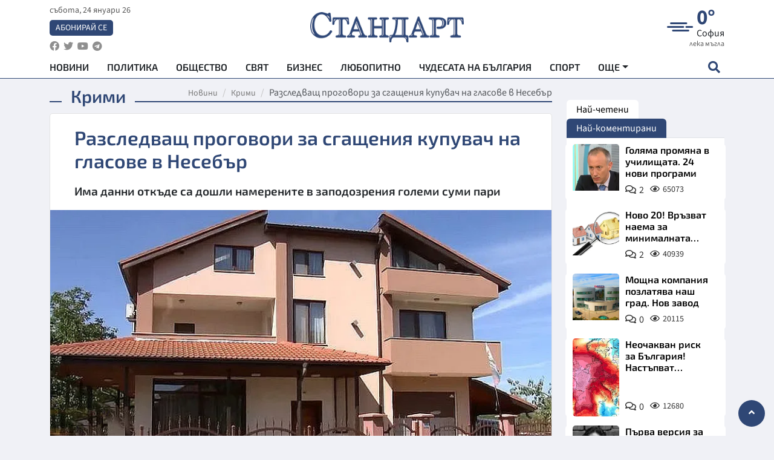

--- FILE ---
content_type: text/html; charset=utf-8
request_url: https://www.standartnews.com/balgariya-krimi/razsledvashch-progovori-za-sgashcheniya-kupuvach-na-glasove-v-nesebr-536739.html
body_size: 16050
content:
<!DOCTYPE html>
<html xmlns="https://www.w3.org/1999/xhtml" xml:lang="bg" lang="bg"
      prefix="og: https://ogp.me/ns# fb: https://ogp.me/ns/fb# article: https://ogp.me/ns/article#">
<head prefix="og: https://ogp.me/ns# fb: https://ogp.me/ns/fb#  article: https://ogp.me/ns/article#">

    <meta charset="utf-8" />
<meta http-equiv="Content-Type" content="text/html; charset=utf-8" />
<meta http-equiv="Content-Language" content="bg" />
<meta http-equiv="X-UA-Compatible" content="IE=edge">
<meta name="language" content="bulgarian" />
<meta name="country" content="Bulgaria"/>
<meta name="classification" content="Новини"/>
<meta name="owner" content="StandartNews.com - Последни новини от България и света"/>
<meta name="copyright" content="Copyright (c) by StandartNews.com - Последни новини от България и света"/>
<meta name="viewport" content="width=device-width, initial-scale=1.0">
<meta name="robots" content="index, follow, max-snippet:-1, max-image-preview:large, max-video-preview:-1" />
<meta name="googlebot" content="index, follow, max-snippet:-1, max-image-preview:large, max-video-preview:-1" />
<meta name="bingbot" content="index, follow, max-snippet:-1, max-image-preview:large, max-video-preview:-1" />
<meta name="revisit-after" content="1 hours" />
<title>Разследващ проговори за сгащения купувач на гласове в Несебър - Крими — Новини Стандарт</title>
<meta name="title" content="Разследващ проговори за сгащения купувач на гласове в Несебър - Крими — Новини Стандарт" />
<meta name="description" content="Има данни откъде са дошли намерените в заподозрения големи суми пари" />
<meta name="keywords" content="Несебър, Купуване На Гласове, Арест, Разследване" />
<meta name="news_keywords" content="Несебър, Купуване На Гласове, Арест, Разследване" />
<meta name="author" content="StandartNews.com">
<meta name="rating" content="general">
<meta name="DC.Publisher" content="https://www.standartnews.com"/>
<meta name="DC.Language" content="bg"/>
<meta name="Location" content="global"/>
<meta name="geo.region" content="BG" />


<meta name="audience" content="General"/>
<meta name="distribution" content="global">
<meta name="allow-search" content="yes"/>
<meta name="msnbot" content="robots-terms"/>
<meta name="mssmarttagspreventparsing" content="true"/>
<meta property="og:locale" content="bg_BG" />
<meta property="og:type" content="article" />
<meta property="og:title" content="Разследващ проговори за сгащения купувач на гласове в Несебър - Крими — Новини Стандарт" />
<meta property="twitter:title" content="Разследващ проговори за сгащения купувач на гласове в Несебър - Крими — Новини Стандарт"/>
<meta name="twitter:card" content="summary_large_image" />
<meta name="twitter:site" content="StandartNews.com" />
<meta name="identifier-URL" content="https://www.standartnews.com" />

<meta property="og:description" content="Има данни откъде са дошли намерените в заподозрения големи суми пари" />
<meta property="og:url" content="https://www.standartnews.com/balgariya-krimi/razsledvashch-progovori-za-sgashcheniya-kupuvach-na-glasove-v-nesebr-536739.html" />
<meta property="og:site_name" content="StandartNews.com" />
<meta property="fb:pages" content="173798699346835" />

<meta property="article:publisher" content="Екрит Медиа ООД" />

<meta property="article:author" content="StandartNews.com" />
<meta name="thumbnail" content="https://cdn.standartnews.com/media/71517/conversions/razsledvashh-progovori-za-sgashheniia-kupuvac-na-glasove-v-nesebier-og.jpg" />
<meta property="og:image" content="https://cdn.standartnews.com/media/71517/conversions/razsledvashh-progovori-za-sgashheniia-kupuvac-na-glasove-v-nesebier-og.jpg" />
<meta property="og:image:alt" content="Разследващ проговори за сгащения купувач на гласове в Несебър - Крими — Новини Стандарт" />
<meta property="og:image:width" content="1200" />
<meta property="og:image:height" content="630" />
<meta name="csrf-token" content="EwS0lBYNCm39L2k6Ssal8U260EQlFz2SoRTpyy1N">


<link rel="canonical" href="https://www.standartnews.com/balgariya-krimi/razsledvashch-progovori-za-sgashcheniya-kupuvach-na-glasove-v-nesebr-536739.html" />
<link rel="alternate" hreflang="bg-BG" href="https://www.standartnews.com/balgariya-krimi/razsledvashch-progovori-za-sgashcheniya-kupuvach-na-glasove-v-nesebr-536739.html">

<meta property="article:tag" content="Несебър" />
<meta property="article:tag" content="Купуване На Гласове" />
<meta property="article:tag" content="Арест" />
<meta property="article:tag" content="Разследване" />


<link rel="preconnect" href="//www.google-analytics.com">
<link rel="preconnect" href="https://fonts.gstatic.com">
<link rel="preconnect" href="//securepubads.g.doubleclick.net" crossorigin />
<link rel="dns-prefetch" href="//www.googletagmanager.com" />
<link rel="dns-prefetch" href="//pagead2.googlesyndication.com" />
<link rel="preconnect" href="//tpc.googlesyndication.com" crossorigin />
<link rel="dns-prefetch" href="//onesignal.com" />
<link rel="dns-prefetch" href="//cdn.onesignal.com" />
<link rel="dns-prefetch" href="//connect.facebook.net" />
<link rel="dns-prefetch" href="//gabg.hit.gemius.pl" />
<link rel="dns-prefetch" href="//alt.adocean.pl" />

<link rel="dns-prefetch" href="//www.facebook.com">


<script src="https://cdn.onesignal.com/sdks/web/v16/OneSignalSDK.page.js" defer></script>
<script>
    window.OneSignalDeferred = window.OneSignalDeferred || [];
    OneSignalDeferred.push(async function(OneSignal) {
        await OneSignal.init({
            appId: "f55c7f27-9611-466b-80da-1fb263e77cac",
        });
    });
</script>

<script async src="https://pagead2.googlesyndication.com/pagead/js/adsbygoogle.js?client=ca-pub-6729132906796153"  crossorigin="anonymous"></script>
 
<meta name="facebook-domain-verification" content="l17rgpna63sjtkbhdkku0a1m6k8f0w" />

<!-- Google Tag Manager -->
<script>(function(w,d,s,l,i){w[l]=w[l]||[];w[l].push({'gtm.start':
new Date().getTime(),event:'gtm.js'});var f=d.getElementsByTagName(s)[0],
j=d.createElement(s),dl=l!='dataLayer'?'&l='+l:'';j.async=true;j.src=
'https://www.googletagmanager.com/gtm.js?id='+i+dl;f.parentNode.insertBefore(j,f);
})(window,document,'script','dataLayer','GTM-T77QSFV5');</script>
<!-- End Google Tag Manager -->

<script async src="https://securepubads.g.doubleclick.net/tag/js/gpt.js"></script>

<!-- GPT v4 -->
<script>
  window.googletag = window.googletag || {cmd: []};
  googletag.cmd.push(function() {
    const mapping = googletag.sizeMapping()
      .addSize([1024, 0], [[970, 90],[970, 250],[750, 300],[750, 100],[750, 200],[600, 250],[600, 300],[528, 300],[300, 120]])
      .addSize([0, 0], [[300, 250],[300, 600],[336, 600],[300, 120]])
      .build();
    // h01-top
    googletag.defineSlot('/5677910/h01', [[970, 90], [728, 90], [300, 250], [970, 250]], 'div-gpt-ad-1762250055399-0').addService(googletag.pubads());
    // h02-c
    googletag.defineSlot('/5677910/h02-c', [[300, 250], [728, 90], 'fluid', [300, 600], [970, 90], [970, 250]], 'div-gpt-ad-1757747746776-0').addService(googletag.pubads());
    // h03m
    googletag.defineSlot('/5677910/h03m', [[300, 250], [336, 280], 'fluid', [300, 100]], 'div-gpt-ad-1757747917389-0').addService(googletag.pubads());
    // h04-right
    googletag.defineSlot('/5677910/h04r', [[300, 100], [300, 250], [300, 300], [300, 600]], 'div-gpt-ad-1757950575263-0').addService(googletag.pubads());
    // h05-left
    googletag.defineSlot('/5677910/h05-l', [[300, 250], [336, 280], [600, 250], [600, 300], [750, 200], [300, 600], [750, 300], 'fluid', [528, 300], [336, 600], [750, 100]], 'div-gpt-ad-1758001641328-0').addService(googletag.pubads());
    // h06-sidebar
    googletag.defineSlot('/5677910/h06-l', [[300, 250], [300, 600]], 'div-gpt-ad-1758013781534-0').addService(googletag.pubads());
    // h07-left
    googletag.defineSlot('/5677910/h07-l', [[600, 250], [750, 100], 'fluid', [336, 600], [300, 600], [336, 280], [300, 250], [750, 200], [750, 300]], 'div-gpt-ad-1758020847632-0').addService(googletag.pubads());
    // h08-sidebar
    googletag.defineSlot('/5677910/h08-r', [[300, 250], [300, 600]], 'div-gpt-ad-1758179692938-0').addService(googletag.pubads());
    // h09-sidebar
    googletag.defineSlot('/5677910/h09-r', [[300, 250], [300, 600]], 'div-gpt-ad-1758185132347-0').addService(googletag.pubads());
    // i02-sb
    googletag.defineSlot('/5677910/gam-i02-sb', [[300, 250], [300, 600]], 'div-gpt-ad-1756995482170-0').defineSizeMapping(mapping).addService(googletag.pubads());
    // gam-i3-ia-m
    googletag.defineSlot('/5677910/gam-i3-ia-m', [[600, 250], [336, 600], [600, 300], [750, 100], [750, 300], [300, 600], [300, 250], [528, 300], [750, 200]], 'div-gpt-ad-1767714341978-0').defineSizeMapping(mapping).addService(googletag.pubads());
    // gam-i3-2-ia
    googletag.defineSlot('/5677910/gam-i3-2-ia', [[300, 600], [600, 250], [300, 250], [750, 200], [336, 280]], 'div-gpt-ad-1767713899905-0').defineSizeMapping(mapping).addService(googletag.pubads());
    // gam-i4-ua-m
    googletag.defineSlot('/5677910/gam-i4-ua-m', [[750, 100], [300, 250], [600, 300], [750, 200], [300, 600], [600, 250], [528, 300], [750, 300], [336, 600]], 'div-gpt-ad-1757141963961-0').defineSizeMapping(mapping).addService(googletag.pubads());
    // i07-l
    googletag.defineSlot('/5677910/i07-l', [[300, 250], 'fluid', [528, 300], [336, 280], [336, 600], [600, 300], [750, 200], [750, 100], [300, 600], [600, 250], [750, 300]], 'div-gpt-ad-1757319745812-0').defineSizeMapping(mapping).addService(googletag.pubads());
    googletag.pubads().enableSingleRequest();
    googletag.pubads().collapseEmptyDivs();
    googletag.enableServices();
  });
</script>



    <meta name="atdlayout" content="article">

    <script type="application/ld+json">
        {
            "@context":"https://schema.org",
    "@type":"Organization",
    "name":"Стандарт Нюз",
    "logo": {
        "@type": "ImageObject",
        "url": "https:\/\/www.standartnews.com\/build\/assets\/logo-BWKZEvMh.png"    },
    "email": "agency@standartnews.com",
    "description": "Информационна агенция Стандарт Нюз и вестник Стандарт | Новини, анализи, коментари, интервюта | Актуални вести от България и Света",
    "telephone": "+359879807727",
 		"url" : "https://www.standartnews.com",
   	"sameAs" : [
   		"https://news.google.com/publications/CAAqBwgKMM7DoAwwr-uwBA?ceid=BG:bg&oc=3",
  		"https://www.facebook.com/standartnews",
  		"https://twitter.com/StandartNewsBG",
  		"https://www.youtube.com/@Standart-News",
  		"https://t.me/StandartNewsBg"
  	]
}
    </script>

    <script type="application/ld+json">
        {
            "@context": "https://schema.org",
	"@type": "hentry",
	"entry-title": "Разследващ проговори за сгащения купувач на гласове в Несебър",
	"published": "2023-09-22T11:43:24+03:00",
	"updated": "2023-09-22T11:43:24+03:00"
}
    </script>


    <script type='application/ld+json'>
        {
          "@context": "https://schema.org",
  "@type": "NewsArticle",
  "mainEntityOfPage": {
    "@type": "WebPage",
    "@id": "https:\/\/www.standartnews.com\/balgariya-krimi\/razsledvashch-progovori-za-sgashcheniya-kupuvach-na-glasove-v-nesebr-536739.html"  },
  "isAccessibleForFree": true,
  "dateCreated": "2023-09-22T11:43:24+03:00",
  "datePublished": "2023-09-22T11:43:24+03:00",
  "dateModified": "2023-09-22T11:43:24+03:00",
  "inLanguage" : "bg-BG",
  "copyrightYear" : "2026",
  "keywords" : "\u041d\u0435\u0441\u0435\u0431\u044a\u0440, \u041a\u0443\u043f\u0443\u0432\u0430\u043d\u0435 \u041d\u0430 \u0413\u043b\u0430\u0441\u043e\u0432\u0435, \u0410\u0440\u0435\u0441\u0442, \u0420\u0430\u0437\u0441\u043b\u0435\u0434\u0432\u0430\u043d\u0435",
  "url": "https:\/\/www.standartnews.com\/balgariya-krimi\/razsledvashch-progovori-za-sgashcheniya-kupuvach-na-glasove-v-nesebr-536739.html",
  "headline": "Разследващ проговори за сгащения купувач на гласове в Несебър",
  "description": "Има данни откъде са дошли намерените в заподозрения големи суми пари",
  "thumbnailUrl": "https:\/\/cdn.standartnews.com\/media\/71517\/conversions\/razsledvashh-progovori-za-sgashheniia-kupuvac-na-glasove-v-nesebier-og.jpg",
  "name": "Разследващ проговори за сгащения купувач на гласове в Несебър",
  "articleBody": "При нас бе получена информация, че има крупна сума пари, която трябва да бъде разпределена на по-ниските нива. За първи път установяваме и задържаме лице, което е било най-отгоре на организацията за купуване на гласове. Той е трябвало да намери организатори, които да му наберат гласове за местните избори. Това коментира пред Нова телевизия началникът на Икономическа полиция в Бургас комисар Станислав Дачев. Имаме данни откъде са средствата, но към момента не мога да оповестя тази информация, тъй като могат да бъдат опорочени процесуално-следствените действия, посочи той. Тепърва предстои да разберем за конкретна партия или кандидат са били предназначени парите. Работата по случая продължава, коментира той. Арестуван е 49-годишен мъж по случая. Имаме насоки, но не мога да дам повече информация, допълни той. Извършено е претърсване на три места в Бургас и на едно в село Равда, като парите са намерени в няколко места. Общата сума е 185 000 евро и 25 000 лева. Има данни за лица, които са свързани с арестувания, но тепърва предстои да се задълбочи работата и с тях. Кога ще има арести, не мога да кажа, но такива ще има, увери той. Мъжът беше задържан за срок до 24 часа и след това освободен. Това, че не му е повдигнато веднага обвинение, не означава, че няма да бъде направено. Самото престъпление е сложно за доказване и документиране, така че предстои прокуратурата, когато прецени, да му повдигне обвинение, коментира още той.",
  "author": {
    "@type": "Person",
    "name": "StandartNews.com",
    "url": "https:\/\/www.standartnews.com\/avtor\/agenciya-standart",
    "sameAs": [
		"https://news.google.com/publications/CAAqBwgKMM7DoAwwr-uwBA?ceid=BG:bg&oc=3",
  		"https://www.facebook.com/standartnews",
  		"https://twitter.com/StandartNewsBG",
  		"https://www.youtube.com/@Standart-News",
  		"https://t.me/StandartNewsBg"
    ]
  },
  "articleSection": [
                                    "България",
			"Крими"                            ],
        "image": {
          "@type": "ImageObject",
          "url": "https:\/\/cdn.standartnews.com\/media\/71517\/conversions\/razsledvashh-progovori-za-sgashheniia-kupuvac-na-glasove-v-nesebier-og.jpg",
          "width": 1200,
          "height": 630
        },
        "wordCount" : 233,
  "publisher": {
    "@type": "NewsMediaOrganization",
    "name": "Екрит Медиа ООД",
    "url": "https://www.standartnews.com",
    "logo": {
      "@type": "ImageObject",
      "url": "https:\/\/www.standartnews.com\/build\/assets\/logo-BWKZEvMh.png"    },
    "sameAs": [
      "https://www.facebook.com/standartnews",
      "https://twitter.com/StandartNewsBG"
    ]
  }
}
    </script>

    <script type="application/ld+json">
        {
           "@context": "https://schema.org",
	   "@type": "BreadcrumbList",
	   "itemListElement": [
		  {
			 "@type": "ListItem",
			 "position": 1,
			 "item": {
 			"@id": "https:\/\/www.standartnews.com",
				"name": "Новини"
			 }
		  },
		  {
			 "@type": "ListItem",
			 "position": 2,
			 "item": {
 			"@id": "https:\/\/www.standartnews.com\/balgariya-krimi.html",
				"name": "Крими"			 }
		  }
	   ]
	}
    </script>


    <meta property="article:section" content="Крими"/>
    <meta property="article:published_time" content="2023-09-22T11:43:24+03:00"/>
    <meta property="article:modified_time" content="2023-09-22T11:43:24+03:00"/>
    <meta property="og:updated_time" content="2023-09-22T11:43:24+03:00"/>
    <meta property="og:image:secure_url" content="https://cdn.standartnews.com/media/71517/conversions/razsledvashh-progovori-za-sgashheniia-kupuvac-na-glasove-v-nesebier-og.jpg"/>
    <meta name="copyright" content="©️ Екрит Медиа ООД"/>
    <meta name="twitter:card" content="summary_large_image"/>
    <meta name="twitter:description" content="Има данни откъде са дошли намерените в заподозрения големи суми пари"/>
    <meta name="twitter:title" content="Разследващ проговори за сгащения купувач на гласове в Несебър - Крими — Новини Стандарт"/>
    <meta name="twitter:site" content="StandartNews.com"/>
    <meta name="twitter:image" content="https://cdn.standartnews.com/media/71517/conversions/razsledvashh-progovori-za-sgashheniia-kupuvac-na-glasove-v-nesebier-og.jpg"/>
    <meta name="twitter:image:alt" content="https://cdn.standartnews.com/media/71517/conversions/razsledvashh-progovori-za-sgashheniia-kupuvac-na-glasove-v-nesebier-og.jpg">
    <meta name="twitter:creator" content="@StandartNews.com"/>
    <meta name="contact" content="info@standartnews.com"/>

<link rel="icon" type="image/x-icon" href="https://www.standartnews.com/build/assets/favicon-BowyKsyV.ico">
<link rel="apple-touch-icon" sizes="57x57" href="https://www.standartnews.com/build/assets/apple-icon-57x57-DuwwO6yu.png">
<link rel="apple-touch-icon" sizes="60x60" href="https://www.standartnews.com/build/assets/apple-icon-60x60-DGuB3NRA.png">
<link rel="apple-touch-icon" sizes="72x72" href="https://www.standartnews.com/build/assets/apple-icon-72x72-CF8D2x95.png">
<link rel="apple-touch-icon" sizes="76x76" href="https://www.standartnews.com/build/assets/apple-icon-76x76-BZUsb_bb.png">
<link rel="apple-touch-icon" sizes="114x114" href="https://www.standartnews.com/build/assets/apple-icon-114x114-BuDGPFSc.png">
<link rel="apple-touch-icon" sizes="120x120" href="https://www.standartnews.com/build/assets/apple-icon-120x120-PcQmG1I7.png">
<link rel="apple-touch-icon" sizes="144x144" href="https://www.standartnews.com/build/assets/ms-icon-144x144-CEJ87v-O.png">
<link rel="apple-touch-icon" sizes="152x152" href="https://www.standartnews.com/build/assets/apple-icon-152x152-WRzrQ7XH.png">
<link rel="apple-touch-icon" sizes="180x180" href="https://www.standartnews.com/build/assets/apple-icon-180x180-CvFLIUzM.png">
<link rel="icon" type="image/png" sizes="32x32" href="https://www.standartnews.com/build/assets/favicon-32x32-C7msAGai.png">
<link rel="icon" type="image/png" sizes="16x16" href="https://www.standartnews.com/build/assets/favicon-16x16-Drifnk-4.png">
<meta name="msapplication-TileImage" content="https://www.standartnews.com/build/assets/ms-icon-144x144-CEJ87v-O.png">
<link rel="manifest" href="https://www.standartnews.com/build/assets/site-DImO3pJD.webmanifest">

<!--[if lt IE 9]>
<script>
document.createElement('header');
document.createElement('nav');
document.createElement('section');
document.createElement('article');
document.createElement('aside');
document.createElement('footer');
document.createElement('hgroup');
</script>
<![endif]-->


    <link rel="dns-prefetch" href="https://ads.standartnews.com">
    <link rel="preconnect" href="https://ads.standartnews.com" crossorigin/>

    <link rel="dns-prefetch" href="https://cdn.standartnews.com">
    <link rel="preconnect" href="https://cdn.standartnews.com" crossorigin>




    <link rel="preload" as="style" href="https://www.standartnews.com/build/assets/front-Dk8Eg5dK.css" /><link rel="preload" as="style" href="https://www.standartnews.com/build/assets/front-DkBSsmpK.css" /><link rel="modulepreload" as="script" href="https://www.standartnews.com/build/assets/front-C6RDu5z_.js" /><link rel="stylesheet" href="https://www.standartnews.com/build/assets/front-Dk8Eg5dK.css" data-navigate-track="reload" /><link rel="stylesheet" href="https://www.standartnews.com/build/assets/front-DkBSsmpK.css" data-navigate-track="reload" /><script type="module" src="https://www.standartnews.com/build/assets/front-C6RDu5z_.js" data-navigate-track="reload"></script>
    
</head>
<body>


<!-- Google Tag Manager (noscript) -->
<noscript>
    <iframe src="https://www.googletagmanager.com/ns.html?id=GTM-T77QSFV5"
            height="0" width="0" style="display:none;visibility:hidden"></iframe>
</noscript>
<!-- End Google Tag Manager (noscript) -->

<div class="sub-header">
        <center>
            <!-- Ad Server Javascript Tag - i00 -->
<script type='text/javascript'><!--//<![CDATA[
   var m3_u = (location.protocol=='https:'?'https://ads.standartnews.com/www/delivery/ajs.php':'http://ads.standartnews.com/www/delivery/ajs.php');
   var m3_r = Math.floor(Math.random()*99999999999);
   if (!document.MAX_used) document.MAX_used = ',';
   document.write ("<scr"+"ipt type='text/javascript' src='"+m3_u);
   document.write ("?zoneid=56&target=_blank");
   document.write ('&cb=' + m3_r);
   if (document.MAX_used != ',') document.write ("&exclude=" + document.MAX_used);
   document.write (document.charset ? '&charset='+document.charset : (document.characterSet ? '&charset='+document.characterSet : ''));
   document.write ("&loc=" + escape(window.location));
   if (document.referrer) document.write ("&referer=" + escape(document.referrer));
   if (document.context) document.write ("&context=" + escape(document.context));
   document.write ("'><\/scr"+"ipt>");
//]]>--></script><noscript><a href='https://ads.standartnews.com/www/delivery/ck.php?n=aaa93663&cb=INSERT_RANDOM_NUMBER_HERE' target='_blank'><img src='https://ads.standartnews.com/www/delivery/avw.php?zoneid=56&cb=INSERT_RANDOM_NUMBER_HERE&n=aaa93663' border='0' alt='' /></a></noscript>
        </center>
    </div>

<header id="header">
  <div class="container">
    <div class="header-top row">

      <div class="col-3 col-md-4">
        <div class="d-none d-md-flex h-100 justify-content-between flex-column align-items-start">
          <div class="date">събота, 24 януари 26</div>
          <div class="subscribe"><a href="https://abonament.standartnews.com/" target="_blank" title="Абонирай се за вестник Стандарт " >Абонирай се</a></div>
          <div class="social-links">
            <ul class="social-list">
                            <li><a href="https://www.facebook.com/standartnews"  title="Последвайте StandartNews в Facebook" target="_blank" ><i class="fab fa-facebook"></i></a></li>
              
                            <li><a href="https://twitter.com/StandartNewsBG"  title="Последвайте StandartNews в Instagram" target="_blank"><i class="fab fa-twitter"></i></a></li>
              
                            <li><a href="https://www.youtube.com/@Standart-News" title="Последвайте StandartNews в YouTube" target="_blank"><i class="fab fa-youtube"></i></a></li>
              
              
                            <li><a href="https://t.me/StandartNewsBg"  title="Последвайте StandartNews в Telegram" target="_blank"><i class="fab fa-telegram"></i></a></li>
              
            </ul>
          </div>
        </div>

        <div class="d-flex d-md-none h-100 align-items-center">
          <button aria-label="mobile navigation" class="d-block d-md-none burger-bnt swipe-menu-btn">
           <i class="fas fa-bars"></i>
          </button>
        </div>
      </div>

      <div class="col-6 col-md-4 text-center logo">
        <a href="https://www.standartnews.com" title="" >
          <img src="https://www.standartnews.com/build/assets/logo-BWKZEvMh.png" width="305" height="60" title="StandartNews.com" alt="Стандарт Нюз" />
        </a>
      </div>

      <div class="col-3 col-md-4">

        <div id="weather-header" class="d-none d-md-flex h-100 ">
                    <div>
            <div class=" weather  flex-column justify-content-center">
                <div class="d-flex mb-1 justify-content-center">
                    <i class="icon wi wi-windy"></i>
                    <div>
                      <div class="temp">0°</div>
                      <div class="city">София</div>
                    </div>
                </div>
                <div class="condition-text">лека мъгла</div>
            </div>
          </div>
                    <div>
            <div class=" weather  flex-column justify-content-center">
                <div class="d-flex mb-1 justify-content-center">
                    <i class="icon wi wi-windy"></i>
                    <div>
                      <div class="temp">2°</div>
                      <div class="city">Пловдив</div>
                    </div>
                </div>
                <div class="condition-text">лека мъгла</div>
            </div>
          </div>
                    <div>
            <div class=" weather  flex-column justify-content-center">
                <div class="d-flex mb-1 justify-content-center">
                    <i class="icon wi wi-cloudy"></i>
                    <div>
                      <div class="temp">4°</div>
                      <div class="city">Варна</div>
                    </div>
                </div>
                <div class="condition-text">облачно</div>
            </div>
          </div>
                    <div>
            <div class=" weather  flex-column justify-content-center">
                <div class="d-flex mb-1 justify-content-center">
                    <i class="icon wi wi-cloudy"></i>
                    <div>
                      <div class="temp">5°</div>
                      <div class="city">Бургас</div>
                    </div>
                </div>
                <div class="condition-text">облачно</div>
            </div>
          </div>
                    <div>
            <div class=" weather  flex-column justify-content-center">
                <div class="d-flex mb-1 justify-content-center">
                    <i class="icon wi wi-cloudy"></i>
                    <div>
                      <div class="temp">2°</div>
                      <div class="city">Русе</div>
                    </div>
                </div>
                <div class="condition-text">облачно</div>
            </div>
          </div>
                    <div>
            <div class=" weather  flex-column justify-content-center">
                <div class="d-flex mb-1 justify-content-center">
                    <i class="icon wi wi-cloudy"></i>
                    <div>
                      <div class="temp">6°</div>
                      <div class="city">Стара Загора</div>
                    </div>
                </div>
                <div class="condition-text">облачно</div>
            </div>
          </div>
                    <div>
            <div class=" weather  flex-column justify-content-center">
                <div class="d-flex mb-1 justify-content-center">
                    <i class="icon wi wi-windy"></i>
                    <div>
                      <div class="temp">0°</div>
                      <div class="city">Плевен</div>
                    </div>
                </div>
                <div class="condition-text">лека мъгла</div>
            </div>
          </div>
                    <div>
            <div class=" weather  flex-column justify-content-center">
                <div class="d-flex mb-1 justify-content-center">
                    <i class="icon wi wi-cloudy"></i>
                    <div>
                      <div class="temp">6°</div>
                      <div class="city">Сливен</div>
                    </div>
                </div>
                <div class="condition-text">облачно</div>
            </div>
          </div>
                    <div>
            <div class=" weather  flex-column justify-content-center">
                <div class="d-flex mb-1 justify-content-center">
                    <i class="icon wi wi-cloudy"></i>
                    <div>
                      <div class="temp">3°</div>
                      <div class="city">Добрич</div>
                    </div>
                </div>
                <div class="condition-text">предимно облачно</div>
            </div>
          </div>
                    <div>
            <div class=" weather  flex-column justify-content-center">
                <div class="d-flex mb-1 justify-content-center">
                    <i class="icon wi wi-cloudy"></i>
                    <div>
                      <div class="temp">6°</div>
                      <div class="city">Шумен</div>
                    </div>
                </div>
                <div class="condition-text">облачно</div>
            </div>
          </div>
                    <div>
            <div class=" weather  flex-column justify-content-center">
                <div class="d-flex mb-1 justify-content-center">
                    <i class="icon wi wi-cloudy"></i>
                    <div>
                      <div class="temp">6°</div>
                      <div class="city">Перник</div>
                    </div>
                </div>
                <div class="condition-text">облачно</div>
            </div>
          </div>
                  </div>


        <div class="d-flex d-md-none search-btn h-100  justify-content-end">
          <button aria-label="open search form" class="d-block d-md-none">
           <i class="fas fa-search"></i>
           <i class="fas fa-times"></i>
          </button>

        </div>

      </div>

    </div>


    <div class="d-none d-md-flex ">
      <nav class="main-nav" itemscope="" itemtype="https://schema.org/SiteNavigationElement" >
        <div class="collapse navbar-collapse d-none d-md-block">
          <ul class="navbar-nav main-menu d-none d-md-block">
                                  <li class="nav-item nav-item-0  " itemprop="name">
              <a  class="nav-link   " href="/" target="" title="Новини" itemprop="url" >Новини</a>

              
              
                          </li>
                        <li class="nav-item nav-item-1  " itemprop="name">
              <a  class="nav-link   " href="/balgariya-politika.html" target="" title="Политика" itemprop="url" >Политика</a>

              
                          </li>
                        <li class="nav-item nav-item-2  " itemprop="name">
              <a  class="nav-link   " href="/balgariya-obshtestvo.html" target="" title="Общество" itemprop="url" >Общество</a>

              
                          </li>
                        <li class="nav-item nav-item-3  " itemprop="name">
              <a  class="nav-link   " href="/svyat.html" target="" title="Свят" itemprop="url" >Свят</a>

              
                          </li>
                        <li class="nav-item nav-item-4  " itemprop="name">
              <a  class="nav-link   " href="/biznes.html" target="" title="Бизнес" itemprop="url" >Бизнес</a>

              
                          </li>
                        <li class="nav-item nav-item-5  " itemprop="name">
              <a  class="nav-link   " href="/lifestyle-lyubopitno.html" target="" title="Любопитно" itemprop="url" >Любопитно</a>

              
                          </li>
                        <li class="nav-item nav-item-6  " itemprop="name">
              <a  class="nav-link   " href="/chudesata-na-balgariya.html" target="" title="Чудесата на България" itemprop="url" >Чудесата на България</a>

              
                          </li>
                        <li class="nav-item nav-item-7  " itemprop="name">
              <a  class="nav-link   " href="/sport.html" target="" title="Спорт" itemprop="url" >Спорт</a>

              
                          </li>
                        <li class="nav-item nav-item-8  " itemprop="name">
              <a  class="nav-link   " href="/podcast.html" target="" title="Подкаст" itemprop="url" >Подкаст</a>

              
                          </li>
                        <li class="nav-item nav-item-9  " itemprop="name">
              <a  class="nav-link   " href="/regionalni.html" target="" title="Регионални" itemprop="url" >Регионални</a>

              
                          </li>
                        <li class="nav-item nav-item-10  " itemprop="name">
              <a  class="nav-link   " href="/vestnik-standart.html" target="" title="Вестник Стандарт" itemprop="url" >Вестник Стандарт</a>

              
                          </li>
                        <li class="nav-item nav-item-11  " itemprop="name">
              <a  class="nav-link   " href="/mladezhka-akademiya-chudesata-na-balgariya.html" target="" title="Младежка академия &quot;Чудесата на България&quot;" itemprop="url" >Младежка академия &quot;Чудесата на България&quot;</a>

              
                          </li>
                        <li class="nav-item nav-item-12  " itemprop="name">
              <a  class="nav-link   " href="/zdrave.html" target="" title="Здраве" itemprop="url" >Здраве</a>

              
                          </li>
                        <li class="nav-item nav-item-13  " itemprop="name">
              <a  class="nav-link   " href="/balgariya-obrazovanie.html" target="" title="Образование" itemprop="url" >Образование</a>

              
                          </li>
                        <li class="nav-item nav-item-14  " itemprop="name">
              <a  class="nav-link   " href="/moyat-grad.html" target="" title="Моят град" itemprop="url" >Моят град</a>

              
                          </li>
                        <li class="nav-item nav-item-15  " itemprop="name">
              <a  class="nav-link   " href="/tekhnologii.html" target="" title="Технологии" itemprop="url" >Технологии</a>

              
                          </li>
                        <li class="nav-item nav-item-16  " itemprop="name">
              <a  class="nav-link   " href="/da-na-blgarskata-khrana.html" target="" title="ДА!На българската храна" itemprop="url" >ДА!На българската храна</a>

              
                          </li>
                        <li class="nav-item nav-item-17  " itemprop="name">
              <a  class="nav-link   " href="/da-na-blgarskata-ikonomika.html" target="" title="ДА! На българската икономика" itemprop="url" >ДА! На българската икономика</a>

              
                          </li>
                        <li class="nav-item nav-item-18  " itemprop="name">
              <a  class="nav-link   " href="/kultura.html" target="" title="Култура" itemprop="url" >Култура</a>

              
                          </li>
                        <li class="nav-item nav-item-19  " itemprop="name">
              <a  class="nav-link   " href="/balgariya-pravosudie.html" target="" title="Правосъдие" itemprop="url" >Правосъдие</a>

              
                          </li>
                        <li class="nav-item nav-item-20  " itemprop="name">
              <a  class="nav-link   " href="/balgariya-krimi.html" target="" title="Крими" itemprop="url" >Крими</a>

              
                          </li>
                        <li class="nav-item nav-item-21  " itemprop="name">
              <a  class="nav-link   " href="/kiberzashchitnitsi.html" target="" title="Киберзащитници" itemprop="url" >Киберзащитници</a>

              
                          </li>
                        <li class="nav-item nav-item-22  " itemprop="name">
              <a  class="nav-link   " href="/vyara.html" target="" title="Вяра" itemprop="url" >Вяра</a>

              
                          </li>
                        <li class="nav-item nav-item-23  " itemprop="name">
              <a  class="nav-link   " href="/malki-obyavi.html" target="" title="Обяви" itemprop="url" >Обяви</a>

              
                          </li>
                        <li class="nav-item nav-item-24  " itemprop="name">
              <a  class="nav-link   " href="/voynata-v-ukrayna.html" target="" title="Войната в Украйна" itemprop="url" >Войната в Украйна</a>

              
                          </li>
                                  <li class="nav-item more dropdown">
              <span class="nav-link dropdown-toggle">Още</span>
              <ul class="dropdown-menu"></ul>
            </li>
          </ul>
        </div>
      </nav>

      <div class="search-icon  search-btn">
        <button aria-label="open search form" class="h-100">
          <i class="fas fa-search"></i>
          <i class="fas fa-times"></i>
        </button>
      </div>
    </div>


  </div>

  <div id="mobile-nav" class="d-md-none">

    <div class="header">
      <a href="https://www.standartnews.com">
        <img src="https://www.standartnews.com/build/assets/logo-white-C2sOev6b.png" width="305" height="60" alt="Стандарт" title="Standart News" >
      </a>
    </div>

    <button aria-label="close search form" class="close-btn">
      <i class="fas fa-times"></i>
    </button>

    <ul class="navbar-nav mobile-menu">
                <li class="nav-item nav-item-0    "><a class="nav-link" href="/" target="" title="Начална страница">Новини</a>

        
      </li>
            <li class="nav-item nav-item-1    "><a class="nav-link" href="/balgariya-politika.html" target="" title="Политика">Политика</a>

        
      </li>
            <li class="nav-item nav-item-2    "><a class="nav-link" href="/balgariya-obshtestvo.html" target="" title="Общество">Общество</a>

        
      </li>
            <li class="nav-item nav-item-3    "><a class="nav-link" href="/podcast.html" target="" title="Подкаст">Подкаст</a>

        
      </li>
            <li class="nav-item nav-item-4    "><a class="nav-link" href="/biznes.html" target="" title="Бизнес">Бизнес</a>

        
      </li>
            <li class="nav-item nav-item-5    "><a class="nav-link" href="/svyat.html" target="" title="Свят">Свят</a>

        
      </li>
            <li class="nav-item nav-item-6    "><a class="nav-link" href="/lifestyle-lyubopitno.html" target="" title="Любопитно">Любопитно</a>

        
      </li>
            <li class="nav-item nav-item-7    "><a class="nav-link" href="/lifestyle.html" target="" title="Лайфстайл">Лайфстайл</a>

        
      </li>
            <li class="nav-item nav-item-8    "><a class="nav-link" href="/sport.html" target="" title="Спорт">Спорт</a>

        
      </li>
            <li class="nav-item nav-item-9    "><a class="nav-link" href="/regionalni.html" target="" title="Регионални">Регионални</a>

        
      </li>
            <li class="nav-item nav-item-10    "><a class="nav-link" href="/chudesata-na-balgariya.html" target="" title="Чудесата на България">Чудесата на България</a>

        
      </li>
            <li class="nav-item nav-item-11    "><a class="nav-link" href="/mladezhka-akademiya-chudesata-na-balgariya.html" target="" title="Младежка академия &quot;Чудесата на България&quot;">Младежка академия &quot;Чудесата на България&quot;</a>

        
      </li>
            <li class="nav-item nav-item-12    "><a class="nav-link" href="/vestnik-standart.html" target="" title="Вестник &quot;Стандарт&quot;">Вестник &quot;Стандарт&quot;</a>

        
      </li>
            <li class="nav-item nav-item-13    "><a class="nav-link" href="/zdrave.html" target="" title="Здраве">Здраве</a>

        
      </li>
            <li class="nav-item nav-item-14    "><a class="nav-link" href="/balgariya-obrazovanie.html" target="" title="Образование">Образование</a>

        
      </li>
            <li class="nav-item nav-item-15    "><a class="nav-link" href="/moyat-grad.html" target="" title="Моят град">Моят град</a>

        
      </li>
            <li class="nav-item nav-item-16    "><a class="nav-link" href="/da-na-blgarskata-khrana.html" target="" title="ДА! На българската храна">ДА! На българската храна</a>

        
      </li>
            <li class="nav-item nav-item-17    "><a class="nav-link" href="/da-na-blgarskata-ikonomika.html" target="" title="ДА! На българската икономика">ДА! На българската икономика</a>

        
      </li>
            <li class="nav-item nav-item-18    "><a class="nav-link" href="/kultura.html" target="" title="Култура">Култура</a>

        
      </li>
            <li class="nav-item nav-item-19    "><a class="nav-link" href="/tekhnologii.html" target="" title="Технологии">Технологии</a>

        
      </li>
            <li class="nav-item nav-item-20    "><a class="nav-link" href="/balgariya-pravosudie.html" target="" title="Правосъдие">Правосъдие</a>

        
      </li>
            <li class="nav-item nav-item-21    "><a class="nav-link" href="/balgariya-krimi.html" target="" title="Крими">Крими</a>

        
      </li>
            <li class="nav-item nav-item-22    "><a class="nav-link" href="/kiberzashchitnitsi.html" target="" title="Киберзащитници">Киберзащитници</a>

        
      </li>
            <li class="nav-item nav-item-23    "><a class="nav-link" href="/vyara.html" target="" title="Вяра">Вяра</a>

        
      </li>
            <li class="nav-item nav-item-24    "><a class="nav-link" href="/malki-obyavi.html" target="" title="Малки обяви">Малки обяви</a>

        
      </li>
          

    </ul>

    <div class="footer">
      <ul class="social-list">
                <li><a href="https://www.facebook.com/standartnews" title="Последвайте StandartNews в Facebook" target="_blank" ><i class="fab fa-facebook"></i></a></li>
        
                <li><a href="https://twitter.com/StandartNewsBG" title="Последвайте StandartNews в X" target="_blank"><i class="fab fa-twitter"></i></a></li>
        
                <li><a href="https://www.youtube.com/@Standart-News" title="Последвайте StandartNews в YouTube" target="_blank"><i class="fab fa-youtube"></i></a></li>
        
        
                <li><a href="https://t.me/StandartNewsBg" title="Последвайте StandartNews в Telegram" target="_blank"><i class="fab fa-telegram"></i></a></li>
              </ul>
    </div>
  </div>

  <div class="form-container" id="search-form">
    <form method="GET" action="https://www.standartnews.com/search" accept-charset="UTF-8">
    <div class="container">
      <div class="row">
        <div class="col-12 d-flex">

          <input placeholder="Търси..." name="q" type="text">

          <button aria-label="submit search form" class="search-submit-btn">
            <i class="fas fa-search"></i>
          </button>

          </form>
        </div>


      </div>
    </div>
  </div>


</header>

<main id="main">

    








    <section id="article-page">
        <div class="container">
            <div class="row">

                <div class="col-12 col-lg-8 col-xl-9 ">
                    <div class="row">
                        <div class="col-12">
                            <div class="header-section inside">

                                <a href="https://www.standartnews.com/balgariya-krimi.html" class="section-title"
                                   title="Още от Крими">
                                    <span class="title">Крими</span></a>

                                <nav class="breadcrumb-nav" aria-label="Breadcrumb" role="navigation">
  <ol class="breadcrumb">
  		  		    	<li class="breadcrumb-item"><a href="https://www.standartnews.com" title="Новини">Новини</a></li>
	        	  		    	<li class="breadcrumb-item"><a href="https://www.standartnews.com/balgariya-krimi.html" title="Крими">Крими</a></li>
	        	  	
						<li class="breadcrumb-item active" aria-current="page"><span>Разследващ проговори за сгащения купувач на гласове в Несебър</span></li> 
					      
  </ol>
</nav>  



                            </div>
                        </div>

                        <div class="col-12">

                            <article id="article" itemscope itemtype="https://schema.org/NewsArticle">
                                <h1 class="title" itemprop="headline name">Разследващ проговори за сгащения купувач на гласове в Несебър</h1>

                                                                    <h2 class="subtitle" itemprop="alternativeHeadline">Има данни откъде са дошли намерените в заподозрения големи суми пари</h2>
                                

                                

                                

                                
                                
                                
                                
                                
                                
                                
                                
                                
                                

                                
                                
                                
                                
                                
                                
                                

                                
                                
                                

                                
                                
                                
                                
                                
                                
                                

                                                                    <div class="post-thumbnail">
                                        <figure class="responsive" itemprop="image" itemscope itemtype="https://schema.org/ImageObject"><picture><source type="image/webp" media="(max-width: 200px)" srcset="https://cdn.standartnews.com/media/71517/responsive-images/razsledvashh-progovori-za-sgashheniia-kupuvac-na-glasove-v-nesebier___responsive_200_102.webp"><source type="image/webp" media="(max-width: 360px)" srcset="https://cdn.standartnews.com/media/71517/responsive-images/razsledvashh-progovori-za-sgashheniia-kupuvac-na-glasove-v-nesebier___responsive_360_183.webp"><source type="image/webp" media="(max-width: 480px)" srcset="https://cdn.standartnews.com/media/71517/responsive-images/razsledvashh-progovori-za-sgashheniia-kupuvac-na-glasove-v-nesebier___responsive_480_244.webp"><source type="image/webp" media="(max-width: 640px)" srcset="https://cdn.standartnews.com/media/71517/responsive-images/razsledvashh-progovori-za-sgashheniia-kupuvac-na-glasove-v-nesebier___responsive_640_326.webp"><source type="image/webp" media="(max-width: 800px)" srcset="https://cdn.standartnews.com/media/71517/responsive-images/razsledvashh-progovori-za-sgashheniia-kupuvac-na-glasove-v-nesebier___responsive_800_407.webp"><img alt="Разследващ проговори за сгащения купувач на гласове в Несебър" loading="eager" decoding="async" fetchpriority="high" src="https://cdn.standartnews.com/media/71517/responsive-images/razsledvashh-progovori-za-sgashheniia-kupuvac-na-glasove-v-nesebier___responsive_800_407.webp" sizes="100vw"><meta itemprop="contentUrl" content="https://cdn.standartnews.com/media/71517/responsive-images/razsledvashh-progovori-za-sgashheniia-kupuvac-na-glasove-v-nesebier___responsive_800_407.webp"></picture></figure>
                                    </div>
                                

                                <div class="post-meta">
                                    <div class="post-date">
                                        <i class="far fa-clock"></i> 22 сеп 23 | 11:43
                                        <div class="d-none">
                                            <time itemprop="datePublished"
                                                  content="2023-09-22T11:43:24+03:00"
                                                  datetime="2023-09-22T11:43:24+03:00">22 сеп 23 | 11:43</time>
                                            <meta itemprop="dateModified"
                                                  content="2023-09-22T11:43:24+03:00"/>
                                        </div>
                                    </div>

                                                                            <div>
                                            <button class="scrollToCommentsButton"
                                                    data-target="comment-form">
                                                <i class="far fa-comments"></i> 0 <span
                                                        class="d-none d-md-inline">коментара</span>
                                            </button>
                                        </div>
                                    
                                    <div>
                                        <i class="far fa-eye"></i> 21794

                                        <div class="d-none">
                                            <script>

                                                async function fetchData(url) {
                                                    try {
                                                        const response = await fetch(url);
                                                        if (!response.ok) {
                                                            throw new Error('Network response was not ok');
                                                        }
                                                        const data = await response.json();
                                                    } catch (error) {
                                                        console.error('There was a problem with the fetch operation:', error);
                                                    }
                                                }

                                                fetchData('https://www.standartnews.com/article/views?id=536739');
                                            </script>
                                        </div>


                                    </div>

                                                                            <div class="d-none d-md-block"><i
                                                    class="far fa-user-circle"></i> Иван Ангелов, кадър Нова тв
                                        </div>
                                    
                                </div>

                                <div class="post-content" itemprop="articleBody">
                                    <p>При нас бе получена информация, че има крупна сума пари, която трябва да бъде разпределена на по-ниските нива. За първи път установяваме и задържаме лице, което е било най-отгоре на организацията за купуване на гласове. Той е трябвало да намери организатори, които да му наберат гласове за местните избори. Това коментира пред Нова телевизия началникът на Икономическа полиция в Бургас комисар Станислав Дачев.</p>

<p>Имаме данни откъде са средствата, но към момента не мога да оповестя тази информация, тъй като могат да бъдат опорочени процесуално-следствените действия, посочи той.</p><div class="ads text-center"><!-- Ad Server Javascript Tag - i03 in Article -->
<script type='text/javascript'><!--//<![CDATA[
   var m3_u = (location.protocol=='https:'?'https://ads.standartnews.com/www/delivery/ajs.php':'http://ads.standartnews.com/www/delivery/ajs.php');
   var m3_r = Math.floor(Math.random()*99999999999);
   if (!document.MAX_used) document.MAX_used = ',';
   document.write ("<scr"+"ipt type='text/javascript' src='"+m3_u);
   document.write ("?zoneid=41&target=_blank");
   document.write ('&cb=' + m3_r);
   if (document.MAX_used != ',') document.write ("&exclude=" + document.MAX_used);
   document.write (document.charset ? '&charset='+document.charset : (document.characterSet ? '&charset='+document.characterSet : ''));
   document.write ("&loc=" + escape(window.location));
   if (document.referrer) document.write ("&referer=" + escape(document.referrer));
   if (document.context) document.write ("&context=" + escape(document.context));
   document.write ("'><\/scr"+"ipt>");
//]]>--></script><noscript><a href='https://ads.standartnews.com/www/delivery/ck.php?n=aaa93663&cb=INSERT_RANDOM_NUMBER_HERE' target='_blank'><img src='https://ads.standartnews.com/www/delivery/avw.php?zoneid=41&cb=INSERT_RANDOM_NUMBER_HERE&n=aaa93663' border='0' alt='' /></a></noscript>
</div>

<p>Тепърва предстои да разберем за конкретна партия или кандидат са били предназначени парите. Работата по случая продължава, коментира той.</p>

<p>Арестуван е 49-годишен мъж по случая. Имаме насоки, но не мога да дам повече информация, допълни той.</p>

<p>Извършено е претърсване на три места в Бургас и на едно в село Равда, като парите са намерени в няколко места. Общата сума е 185 000 евро и 25 000 лева. Има данни за лица, които са свързани с арестувания, но тепърва предстои да се задълбочи работата и с тях. Кога ще има арести, не мога да кажа, но такива ще има, увери той.</p><div class="ads text-center"><!-- Ad Server Javascript Tag - i03-2 in Article 2 -->
<script type='text/javascript'><!--//<![CDATA[
   var m3_u = (location.protocol=='https:'?'https://ads.standartnews.com/www/delivery/ajs.php':'http://ads.standartnews.com/www/delivery/ajs.php');
   var m3_r = Math.floor(Math.random()*99999999999);
   if (!document.MAX_used) document.MAX_used = ',';
   document.write ("<scr"+"ipt type='text/javascript' src='"+m3_u);
   document.write ("?zoneid=71&target=_blank");
   document.write ('&cb=' + m3_r);
   if (document.MAX_used != ',') document.write ("&exclude=" + document.MAX_used);
   document.write (document.charset ? '&charset='+document.charset : (document.characterSet ? '&charset='+document.characterSet : ''));
   document.write ("&loc=" + escape(window.location));
   if (document.referrer) document.write ("&referer=" + escape(document.referrer));
   if (document.context) document.write ("&context=" + escape(document.context));
   document.write ("'><\/scr"+"ipt>");
//]]>--></script><noscript><a href='https://ads.standartnews.com/www/delivery/ck.php?n=aaa93663&cb=INSERT_RANDOM_NUMBER_HERE' target='_blank'><img src='https://ads.standartnews.com/www/delivery/avw.php?zoneid=71&cb=INSERT_RANDOM_NUMBER_HERE&n=aaa93663' border='0' alt='' /></a></noscript>
</div>

<p>Мъжът беше задържан за срок до 24 часа и след това освободен. Това, че не му е повдигнато веднага обвинение, не означава, че няма да бъде направено. Самото престъпление е сложно за доказване и документиране, така че предстои прокуратурата, когато прецени, да му повдигне обвинение, коментира още той.</p>

                                    <p>Последвайте ни в <a
                                                href="https://news.google.com/publications/CAAqBwgKMM7DoAwwr-uwBA?ceid=BG:bg&oc=3"
                                                rel="nofollow" target="_blank" title="Google News Showcase">Google News
                                            Showcase</a> за важните новини</p>

                                    <p>Вижте всички <a href="/" title="актуални новини">актуални новини</a> от
                                        Standartnews.com</p>

                                </div>

                                <div class="tags-container">
        <span><i class="fas fa-tags"></i> Тагове:</span>
        <ul class="tags-list">
                                                <li><a href="https://www.standartnews.com/tag/nesebr">Несебър</a></li>
                                                                <li><a href="https://www.standartnews.com/tag/kupuvane-na-glasove">Купуване На Гласове</a></li>
                                                                <li><a href="https://www.standartnews.com/tag/arest">Арест</a></li>
                                                                <li><a href="https://www.standartnews.com/tag/razsledvane">Разследване</a></li>
                                    </ul>
    </div>


                                <div class="article-bottom row ">

                                                                            <div class="author-container mb-4 col-12 col-md-6">

                                            <a href="https://www.standartnews.com/avtor/agenciya-standart"
                                               title="Всички статии от Иван Ангелов, кадър Нова тв"
                                               class="author-avatar">
                                                <i class="far fa-user"></i>
                                            </a>

                                            <div class="author-text">
                                                <span>Автор</span>

                                                <a href="https://www.standartnews.com/avtor/agenciya-standart"
                                                   title="Всички статии от Иван Ангелов, кадър Нова тв">Иван Ангелов, кадър Нова тв</a>

                                            </div>
                                        </div>
                                    
                                    <div class="social-comment-container mb-4 col-12 col-md-6 d-flex flex-column">

                                        <div class="social-list">
                                            <span>Сподели: </span>
                                            <ul  class="">
	<!--li><button class="native-share-btn" href=""><i class="fas fa-share-alt"></i></button></li -->  
	<li><a href="javascript:window.open('https://www.facebook.com/sharer/sharer.php?u=https://www.standartnews.com/balgariya-krimi/razsledvashch-progovori-za-sgashcheniya-kupuvach-na-glasove-v-nesebr-536739.html', '_blank', 'width=600,height=300');void(0);" title="Сподели във Facebook"  rel="nofollow" class="facebook-btn"><i class="fab fa-facebook-f"></i></a></li>
	<li><a class="twitter-btn" href="javascript:window.open('https://twitter.com/intent/tweet?text=https://www.standartnews.com/balgariya-krimi/razsledvashch-progovori-za-sgashcheniya-kupuvach-na-glasove-v-nesebr-536739.html', '_blank', 'width=600,height=300');void(0);"  title="Сподел в Twitter" rel="nofollow"  ><i class="fab fa-twitter" target="_blank"  rel="noreferrer" ></i></a></li>
	<li><a class="viber-btn" href="viber://forward?text=https://www.standartnews.com/balgariya-krimi/razsledvashch-progovori-za-sgashcheniya-kupuvach-na-glasove-v-nesebr-536739.html" rel="nofollow" title="Сподели във Viber"  ><i class="fab fa-viber"></i></a></li>
	<li><a class="telegram-btn" href="https://t.me/share/url?url=https://www.standartnews.com/balgariya-krimi/razsledvashch-progovori-za-sgashcheniya-kupuvach-na-glasove-v-nesebr-536739.html&text=Разследващ проговори за сгащения купувач на гласове в Несебър" target="_blank"  rel="nofollow" title="Сподели в Telegram"><i class="fab fa-telegram-plane"></i></a></li>
	<li><a class="whatsapp-btn" href="whatsapp://send?text=https://www.standartnews.com/balgariya-krimi/razsledvashch-progovori-za-sgashcheniya-kupuvach-na-glasove-v-nesebr-536739.html"  target="_blank" title="Сподел в WhatsApp" rel="nofollow"  ><i class="fab fa-whatsapp"></i></a></li>
</ul>                                        </div>


                                        
                                            <div class="comments-btns">
                                                <button class="btn go-comment scrollToCommentsButton "
                                                        data-target="comment-form"><i class="far fa-comment-dots"></i>
                                                    Коментирай
                                                </button>

                                                
                                            </div>

                                        
                                    </div>
                                </div>

                            </article>

                            <div class="ads-container">
                                <center>
                                    <!-- Ad Server Javascript Tag - i04 -->
<script type='text/javascript'><!--//<![CDATA[
   var m3_u = (location.protocol=='https:'?'https://ads.standartnews.com/www/delivery/ajs.php':'http://ads.standartnews.com/www/delivery/ajs.php');
   var m3_r = Math.floor(Math.random()*99999999999);
   if (!document.MAX_used) document.MAX_used = ',';
   document.write ("<scr"+"ipt type='text/javascript' src='"+m3_u);
   document.write ("?zoneid=15&target=_blank");
   document.write ('&cb=' + m3_r);
   if (document.MAX_used != ',') document.write ("&exclude=" + document.MAX_used);
   document.write (document.charset ? '&charset='+document.charset : (document.characterSet ? '&charset='+document.characterSet : ''));
   document.write ("&loc=" + escape(window.location));
   if (document.referrer) document.write ("&referer=" + escape(document.referrer));
   if (document.context) document.write ("&context=" + escape(document.context));
   document.write ("'><\/scr"+"ipt>");
//]]>--></script><noscript><a href='https://ads.standartnews.com/www/delivery/ck.php?n=aaa93663&cb=INSERT_RANDOM_NUMBER_HERE' target='_blank'><img src='https://ads.standartnews.com/www/delivery/avw.php?zoneid=15&cb=INSERT_RANDOM_NUMBER_HERE&n=aaa93663' border='0' alt='' /></a></noscript>
                                </center>
                            </div>

                            <!-- GeoZo -->




                            
                            <section class="section-box mb-4" id="more-from-section">
	<div class="row">
		<div class="col-12">
			<div class="header-section">
				<a href="https://www.standartnews.com/balgariya-krimi.html" title="Виж още статии от Крими" class="section-title"><span class="title">Още от Крими</span></a>
			</div>
		</div>

		 
		<div class="col-12 col-sm-6 col-md-6 col-lg-6  col-xl-4 "> 
			<article class="article-box  style1 ">
        <div class="post-wrapper">

            <div class="post-thumbnail">
                <a href="https://www.standartnews.com/balgariya-krimi/maykata-tvardi-che-sa-zalepili-ustata-na-deteto-s-tikso-v-detskata-621604.html"
                   title="Майката твърди, че са залепили устата на детето ѝ с тиксо в детската" title="Майката твърди, че са залепили устата на детето ѝ с тиксо в детската" class="img-ratio43 ">
                    
                    
                    
                    
                    
                    

                    

                    

                    
                    
                    
                                            <figure class="responsive" itemprop="image" itemscope itemtype="https://schema.org/ImageObject"><picture><source type="image/webp" media="(max-width: 992px)" srcset="https://cdn.standartnews.com/media/112804/responsive-images/bezplatni-detski-gradini___responsive_480_274.webp"><source type="image/webp" media="(max-width: 1400px)" srcset="https://cdn.standartnews.com/media/112804/responsive-images/bezplatni-detski-gradini___responsive_640_366.webp"><img alt="Майката твърди, че са залепили устата на детето ѝ с тиксо в детската" loading="lazy" decoding="async" fetchpriority="low" src="https://cdn.standartnews.com/media/112804/responsive-images/bezplatni-detski-gradini___responsive_640_366.webp" sizes="100vw"><meta itemprop="contentUrl" content="https://cdn.standartnews.com/media/112804/responsive-images/bezplatni-detski-gradini___responsive_640_366.webp"></picture></figure>
                                    </a>
            </div>

            <div class="post-content">

                <a href="https://www.standartnews.com/balgariya-krimi/maykata-tvardi-che-sa-zalepili-ustata-na-deteto-s-tikso-v-detskata-621604.html"
                   title="Майката твърди, че са залепили устата на детето ѝ с тиксо в детската" title="Майката твърди, че са залепили устата на детето ѝ с тиксо в детската">
                    <h3 class
                    ="post-title">Майката твърди, че са залепили устата на детето ѝ с тиксо в детската</h3>
                </a>

                                    <div class="post-meta">
                                                                                    <div
                                    class="date">23 януари | 16:34</div>
                                                    
                                                    <div class="comments"><a
                                    href="https://www.standartnews.com/balgariya-krimi/maykata-tvardi-che-sa-zalepili-ustata-na-deteto-s-tikso-v-detskata-621604.html#comments"
                                    title="Майката твърди, че са залепили устата на детето ѝ с тиксо в детската">0
                                    <span>коментара</span></a>
                            </div>
                        
                                                    <div class="views"> 842</div>
                        
                                            </div>
                
            </div>

            
        </div>
    </article>
 
		</div>

		 
		<div class="col-12 col-sm-6 col-md-6 col-lg-6  col-xl-4 "> 
			<article class="article-box  style1 ">
        <div class="post-wrapper">

            <div class="post-thumbnail">
                <a href="https://www.standartnews.com/balgariya-krimi/beshe-kato-shega-signal-za-nasilie-nad-3-godishno-dete-raztarsi-vraca-621512.html"
                   title="„Беше като шега“... Сигнал за насилие над 3-годишно дете разтърси Враца" title="„Беше като шега“... Сигнал за насилие над 3-годишно дете разтърси Враца" class="img-ratio43 ">
                    
                    
                    
                    
                    
                    

                    

                    

                    
                    
                    
                                            <figure class="responsive" itemprop="image" itemscope itemtype="https://schema.org/ImageObject"><picture><source type="image/webp" media="(max-width: 992px)" srcset="https://cdn.standartnews.com/media/465844/responsive-images/detska-gradina-risunka___responsive_480_260.webp"><source type="image/webp" media="(max-width: 1400px)" srcset="https://cdn.standartnews.com/media/465844/responsive-images/detska-gradina-risunka___responsive_640_346.webp"><img alt="„Беше като шега“... Сигнал за насилие над 3-годишно дете разтърси Враца" loading="lazy" decoding="async" fetchpriority="low" src="https://cdn.standartnews.com/media/465844/responsive-images/detska-gradina-risunka___responsive_640_346.webp" sizes="100vw"><meta itemprop="contentUrl" content="https://cdn.standartnews.com/media/465844/responsive-images/detska-gradina-risunka___responsive_640_346.webp"></picture><figcaption><span class="credit">Снимка: бТВ</span></figcaption></figure>
                                    </a>
            </div>

            <div class="post-content">

                <a href="https://www.standartnews.com/balgariya-krimi/beshe-kato-shega-signal-za-nasilie-nad-3-godishno-dete-raztarsi-vraca-621512.html"
                   title="„Беше като шега“... Сигнал за насилие над 3-годишно дете разтърси Враца" title="„Беше като шега“... Сигнал за насилие над 3-годишно дете разтърси Враца">
                    <h3 class
                    ="post-title">„Беше като шега“... Сигнал за насилие над 3-годишно дете разтърси Враца</h3>
                </a>

                                    <div class="post-meta">
                                                                                    <div
                                    class="date">23 януари | 8:51</div>
                                                    
                                                    <div class="comments"><a
                                    href="https://www.standartnews.com/balgariya-krimi/beshe-kato-shega-signal-za-nasilie-nad-3-godishno-dete-raztarsi-vraca-621512.html#comments"
                                    title="„Беше като шега“... Сигнал за насилие над 3-годишно дете разтърси Враца">0
                                    <span>коментара</span></a>
                            </div>
                        
                                                    <div class="views"> 1412</div>
                        
                                            </div>
                
            </div>

            
        </div>
    </article>
 
		</div>

		 
		<div class="col-12 col-sm-6 col-md-6 col-lg-6  col-xl-4 "> 
			<article class="article-box  style1 ">
        <div class="post-wrapper">

            <div class="post-thumbnail">
                <a href="https://www.standartnews.com/balgariya-krimi/nov-brutalen-trik-na-alo-izmamnicite-621425.html"
                   title="Нов брутален трик на &quot;ало&quot; измамниците" title="Нов брутален трик на &quot;ало&quot; измамниците" class="img-ratio43 ">
                    
                    
                    
                    
                    
                    

                    

                    

                    
                    
                    
                                            <figure class="responsive" itemprop="image" itemscope itemtype="https://schema.org/ImageObject"><picture><source type="image/webp" media="(max-width: 992px)" srcset="https://cdn.standartnews.com/media/465757/responsive-images/alo-izmamnici___responsive_480_320.webp"><source type="image/webp" media="(max-width: 1400px)" srcset="https://cdn.standartnews.com/media/465757/responsive-images/alo-izmamnici___responsive_640_427.webp"><img alt="Нов брутален трик на &quot;ало&quot; измамниците" loading="lazy" decoding="async" fetchpriority="low" src="https://cdn.standartnews.com/media/465757/responsive-images/alo-izmamnici___responsive_640_427.webp" sizes="100vw"><meta itemprop="contentUrl" content="https://cdn.standartnews.com/media/465757/responsive-images/alo-izmamnici___responsive_640_427.webp"></picture><figcaption><span class="credit">Снимка: https://pixabay.com/</span></figcaption></figure>
                                    </a>
            </div>

            <div class="post-content">

                <a href="https://www.standartnews.com/balgariya-krimi/nov-brutalen-trik-na-alo-izmamnicite-621425.html"
                   title="Нов брутален трик на &quot;ало&quot; измамниците" title="Нов брутален трик на &quot;ало&quot; измамниците">
                    <h3 class
                    ="post-title">Нов брутален трик на &quot;ало&quot; измамниците</h3>
                </a>

                                    <div class="post-meta">
                                                                                    <div
                                    class="date">22 януари | 12:25</div>
                                                    
                                                    <div class="comments"><a
                                    href="https://www.standartnews.com/balgariya-krimi/nov-brutalen-trik-na-alo-izmamnicite-621425.html#comments"
                                    title="Нов брутален трик на &quot;ало&quot; измамниците">0
                                    <span>коментара</span></a>
                            </div>
                        
                                                    <div class="views"> 4866</div>
                        
                                            </div>
                
            </div>

            
        </div>
    </article>
 
		</div>

		 
		<div class="col-12 col-sm-6 col-md-6 col-lg-6  col-xl-4 "> 
			<article class="article-box  style1 ">
        <div class="post-wrapper">

            <div class="post-thumbnail">
                <a href="https://www.standartnews.com/balgariya-krimi/chovek-ot-selo-namislil-nova-izmama-s-evroto-621424.html"
                   title="Човек от село намислил нова измама с еврото" title="Човек от село намислил нова измама с еврото" class="img-ratio43 ">
                    
                    
                    
                    
                    
                    

                    

                    

                    
                    
                    
                                            <figure class="responsive" itemprop="image" itemscope itemtype="https://schema.org/ImageObject"><picture><source type="image/webp" media="(max-width: 992px)" srcset="https://cdn.standartnews.com/media/465756/responsive-images/evro___responsive_480_307.webp"><source type="image/webp" media="(max-width: 1400px)" srcset="https://cdn.standartnews.com/media/465756/responsive-images/evro___responsive_640_409.webp"><img alt="Човек от село намислил нова измама с еврото" loading="lazy" decoding="async" fetchpriority="low" src="https://cdn.standartnews.com/media/465756/responsive-images/evro___responsive_640_409.webp" sizes="100vw"><meta itemprop="contentUrl" content="https://cdn.standartnews.com/media/465756/responsive-images/evro___responsive_640_409.webp"></picture><figcaption><span class="credit">Снимка: https://pixabay.com/</span></figcaption></figure>
                                    </a>
            </div>

            <div class="post-content">

                <a href="https://www.standartnews.com/balgariya-krimi/chovek-ot-selo-namislil-nova-izmama-s-evroto-621424.html"
                   title="Човек от село намислил нова измама с еврото" title="Човек от село намислил нова измама с еврото">
                    <h3 class
                    ="post-title">Човек от село намислил нова измама с еврото</h3>
                </a>

                                    <div class="post-meta">
                                                                                    <div
                                    class="date">22 януари | 12:16</div>
                                                    
                                                    <div class="comments"><a
                                    href="https://www.standartnews.com/balgariya-krimi/chovek-ot-selo-namislil-nova-izmama-s-evroto-621424.html#comments"
                                    title="Човек от село намислил нова измама с еврото">0
                                    <span>коментара</span></a>
                            </div>
                        
                                                    <div class="views"> 4653</div>
                        
                                            </div>
                
            </div>

            
        </div>
    </article>
 
		</div>

		 
		<div class="col-12 col-sm-6 col-md-6 col-lg-6  col-xl-4 "> 
			<article class="article-box  style1 ">
        <div class="post-wrapper">

            <div class="post-thumbnail">
                <a href="https://www.standartnews.com/balgariya-krimi/udar-sreshtu-narkotrafika-poveche-prisadi-zadarzhani-i-izzeti-veshtestva-621400.html"
                   title="Удар срещу наркотрафика! Повече присъди, задържани и иззети вещества" title="Удар срещу наркотрафика! Повече присъди, задържани и иззети вещества" class="img-ratio43 ">
                    
                    
                    
                    
                    
                    

                    

                    

                    
                    
                    
                                            <figure class="responsive" itemprop="image" itemscope itemtype="https://schema.org/ImageObject"><picture><source type="image/webp" media="(max-width: 992px)" srcset="https://cdn.standartnews.com/media/465726/responsive-images/xvanati-narkotici___responsive_480_297.webp"><source type="image/webp" media="(max-width: 1400px)" srcset="https://cdn.standartnews.com/media/465726/responsive-images/xvanati-narkotici___responsive_640_396.webp"><img alt="Удар срещу наркотрафика! Повече присъди, задържани и иззети вещества" loading="lazy" decoding="async" fetchpriority="low" src="https://cdn.standartnews.com/media/465726/responsive-images/xvanati-narkotici___responsive_640_396.webp" sizes="100vw"><meta itemprop="contentUrl" content="https://cdn.standartnews.com/media/465726/responsive-images/xvanati-narkotici___responsive_640_396.webp"></picture><figcaption><span class="credit">Снимка: МВР</span></figcaption></figure>
                                    </a>
            </div>

            <div class="post-content">

                <a href="https://www.standartnews.com/balgariya-krimi/udar-sreshtu-narkotrafika-poveche-prisadi-zadarzhani-i-izzeti-veshtestva-621400.html"
                   title="Удар срещу наркотрафика! Повече присъди, задържани и иззети вещества" title="Удар срещу наркотрафика! Повече присъди, задържани и иззети вещества">
                    <h3 class
                    ="post-title">Удар срещу наркотрафика! Повече присъди, задържани и иззети вещества</h3>
                </a>

                                    <div class="post-meta">
                                                                                    <div
                                    class="date">22 януари | 9:46</div>
                                                    
                                                    <div class="comments"><a
                                    href="https://www.standartnews.com/balgariya-krimi/udar-sreshtu-narkotrafika-poveche-prisadi-zadarzhani-i-izzeti-veshtestva-621400.html#comments"
                                    title="Удар срещу наркотрафика! Повече присъди, задържани и иззети вещества">0
                                    <span>коментара</span></a>
                            </div>
                        
                                                    <div class="views"> 847</div>
                        
                                            </div>
                
            </div>

            
        </div>
    </article>
 
		</div>

		 
		<div class="col-12 col-sm-6 col-md-6 col-lg-6  col-xl-4 "> 
			<article class="article-box  style1 ">
        <div class="post-wrapper">

            <div class="post-thumbnail">
                <a href="https://www.standartnews.com/balgariya-krimi/tezhka-napast-plazna-v-sofiya-kade-e-kapanat-621348.html"
                   title="Тежка напаст плъзна в София! Къде е капанът" title="Тежка напаст плъзна в София! Къде е капанът" class="img-ratio43 ">
                    
                    
                    
                    
                    
                    

                    

                    

                    
                    
                    
                                            <figure class="responsive" itemprop="image" itemscope itemtype="https://schema.org/ImageObject"><picture><source type="image/webp" media="(max-width: 992px)" srcset="https://cdn.standartnews.com/media/465644/responsive-images/policeiska-lenta___responsive_480_263.webp"><source type="image/webp" media="(max-width: 1400px)" srcset="https://cdn.standartnews.com/media/465644/responsive-images/policeiska-lenta___responsive_640_351.webp"><img alt="Тежка напаст плъзна в София! Къде е капанът" loading="lazy" decoding="async" fetchpriority="low" src="https://cdn.standartnews.com/media/465644/responsive-images/policeiska-lenta___responsive_640_351.webp" sizes="100vw"><meta itemprop="contentUrl" content="https://cdn.standartnews.com/media/465644/responsive-images/policeiska-lenta___responsive_640_351.webp"></picture></figure>
                                    </a>
            </div>

            <div class="post-content">

                <a href="https://www.standartnews.com/balgariya-krimi/tezhka-napast-plazna-v-sofiya-kade-e-kapanat-621348.html"
                   title="Тежка напаст плъзна в София! Къде е капанът" title="Тежка напаст плъзна в София! Къде е капанът">
                    <h3 class
                    ="post-title">Тежка напаст плъзна в София! Къде е капанът</h3>
                </a>

                                    <div class="post-meta">
                                                                                    <div
                                    class="date">21 януари | 19:25</div>
                                                    
                                                    <div class="comments"><a
                                    href="https://www.standartnews.com/balgariya-krimi/tezhka-napast-plazna-v-sofiya-kade-e-kapanat-621348.html#comments"
                                    title="Тежка напаст плъзна в София! Къде е капанът">1
                                    <span>коментара</span></a>
                            </div>
                        
                                                    <div class="views"> 7040</div>
                        
                                            </div>
                
            </div>

            
        </div>
    </article>
 
		</div>

		 
	</div>
	
</section>


                            <div class="ads-container">
                                <!-- Ad Server Javascript Tag - mgid -->
<script type='text/javascript'><!--//<![CDATA[
   var m3_u = (location.protocol=='https:'?'https://ads.standartnews.com/www/delivery/ajs.php':'http://ads.standartnews.com/www/delivery/ajs.php');
   var m3_r = Math.floor(Math.random()*99999999999);
   if (!document.MAX_used) document.MAX_used = ',';
   document.write ("<scr"+"ipt type='text/javascript' src='"+m3_u);
   document.write ("?zoneid=67&target=_blank");
   document.write ('&cb=' + m3_r);
   if (document.MAX_used != ',') document.write ("&exclude=" + document.MAX_used);
   document.write (document.charset ? '&charset='+document.charset : (document.characterSet ? '&charset='+document.characterSet : ''));
   document.write ("&loc=" + escape(window.location));
   if (document.referrer) document.write ("&referer=" + escape(document.referrer));
   if (document.context) document.write ("&context=" + escape(document.context));
   document.write ("'><\/scr"+"ipt>");
//]]>--></script><noscript><a href='https://ads.standartnews.com/www/delivery/ck.php?n=aaa93663&cb=INSERT_RANDOM_NUMBER_HERE' target='_blank'><img src='https://ads.standartnews.com/www/delivery/avw.php?zoneid=67&cb=INSERT_RANDOM_NUMBER_HERE&n=aaa93663' border='0' alt='' /></a></noscript>
                            </div>

                        </div>


                                                    <div class="col-12">

                                <section id="comment-form" class="section-box mb-4 ">

	<div class="header-section">  
		<span class="section-title">Коментирай</span>  
	</div>

<form method="POST" action="https://www.standartnews.com/comments/create" accept-charset="UTF-8"><input name="_token" type="hidden" value="EwS0lBYNCm39L2k6Ssal8U260EQlFz2SoRTpyy1N">
<div class="row">
	<div class="col-12 col-md-6 mb-3"> 
	 	<label for="username" class="form-label">Име <span class="text-danger"><strong>*</strong></span></label>
		<input class="form-control" required="required" id="username" name="username" type="text">
	</div>
	<div class="col-12 col-md-6 mb-3"> 
	 	<label for="email" class="form-label">Email </label>
		<input class="form-control" id="email" name="email" type="email">
	</div>
	<div class="col-12 mb-3">
		<label for="comment" class="form-label">Коментар <span class="text-danger"><strong>*</strong></span></label>
		<textarea class="form-control" required="required" id="comment" rows="6" name="comment" cols="50"></textarea>

		<input required="required" name="article_id" type="hidden" value="536739">
		<input name="replay_id" type="hidden">
	</div>

	<div class="col-12 "> 
		<input class="btn submit-btn" type="submit" value="Коментирай">
	</div>

</div>
</form> 
</section>
                                                            </div>
                        
                    </div>
                </div>

                <div class="col-12 col-lg-4 col-xl-3  ">

                    <div class="ads-container">
                        <center>
                            <!-- Ad Server Javascript Tag - i02 -->
<script type='text/javascript'><!--//<![CDATA[
   var m3_u = (location.protocol=='https:'?'https://ads.standartnews.com/www/delivery/ajs.php':'http://ads.standartnews.com/www/delivery/ajs.php');
   var m3_r = Math.floor(Math.random()*99999999999);
   if (!document.MAX_used) document.MAX_used = ',';
   document.write ("<scr"+"ipt type='text/javascript' src='"+m3_u);
   document.write ("?zoneid=13&target=_blank");
   document.write ('&cb=' + m3_r);
   if (document.MAX_used != ',') document.write ("&exclude=" + document.MAX_used);
   document.write (document.charset ? '&charset='+document.charset : (document.characterSet ? '&charset='+document.characterSet : ''));
   document.write ("&loc=" + escape(window.location));
   if (document.referrer) document.write ("&referer=" + escape(document.referrer));
   if (document.context) document.write ("&context=" + escape(document.context));
   document.write ("'><\/scr"+"ipt>");
//]]>--></script><noscript><a href='https://ads.standartnews.com/www/delivery/ck.php?n=aaa93663&cb=INSERT_RANDOM_NUMBER_HERE' target='_blank'><img src='https://ads.standartnews.com/www/delivery/avw.php?zoneid=13&cb=INSERT_RANDOM_NUMBER_HERE&n=aaa93663' border='0' alt='' /></a></noscript>
                        </center>
                    </div>

                    <section id="mostTabs">
  <ul class="nav nav-tabs"  role="tablist">
    <li class="nav-item" role="presentation">
      <button class="nav-link active" id="readed-tab" data-bs-toggle="tab" data-bs-target="#readed" type="button" role="tab" aria-controls="readed" aria-selected="true">Най-четени</button>
    </li>
    <li class="nav-item" role="presentation">
      <button class="nav-link" id="commented-tab" data-bs-toggle="tab" data-bs-target="#commented" type="button" role="tab" aria-controls="commented" aria-selected="false">Най-коментирани</button>
    </li>
   
  </ul>
  <div class="tab-content" id="myTabContent">
    <div class="tab-pane fade show active" id="readed" role="tabpanel" aria-labelledby="readed-tab">
      <div class="row">
       
          
        <article class="article-list ">
	<div class="post-wrapper">

		<div class="post-thumbnail ">
			<a href="https://www.standartnews.com/balgariya-obshtestvo/golyama-promyana-v-uchilishtata-24-novi-programi-621628.html" title="Голяма промяна в училищата. 24 нови програми"  class="img-square" >
















                                    <figure class="responsive" itemprop="image" itemscope itemtype="https://schema.org/ImageObject"><picture><source type="image/webp" media="(max-width: 768px)" srcset="https://cdn.standartnews.com/media/466011/responsive-images/krasimir-vielcev___responsive_480_270.webp"><source type="image/webp" media="(max-width: 992px)" srcset="https://cdn.standartnews.com/media/466011/responsive-images/krasimir-vielcev___responsive_360_203.webp"><img alt="Голяма промяна в училищата. 24 нови програми" loading="lazy" decoding="async" fetchpriority="low" src="https://cdn.standartnews.com/media/466011/responsive-images/krasimir-vielcev___responsive_360_203.webp" sizes="100vw"><meta itemprop="contentUrl" content="https://cdn.standartnews.com/media/466011/responsive-images/krasimir-vielcev___responsive_360_203.webp"></picture></figure>
                			</a>
		</div>

		<div class="post-content">

			<a href="https://www.standartnews.com/balgariya-obshtestvo/golyama-promyana-v-uchilishtata-24-novi-programi-621628.html" title="Голяма промяна в училищата. 24 нови програми" >
				<h3 class="post-title">
				Голяма промяна в училищата. 24 нови програми
				</h3>
			</a>

			
						<div class="post-meta">

				

				

							 	<div class="comments">
			 		<a href="https://www.standartnews.com/balgariya-obshtestvo/golyama-promyana-v-uchilishtata-24-novi-programi-621628.html#comments" title="Коментари | Голяма промяна в училищата. 24 нови програми">2 <span>коментара</span></a>
				</div>
				
								<div class="views">65073</div>
				
			</div>
					</div>

	</div>
</article>
       
               
          
        <article class="article-list ">
	<div class="post-wrapper">

		<div class="post-thumbnail ">
			<a href="https://www.standartnews.com/biznes/novo-20-vrazvat-naema-za-minimalnata-zaplata-621579.html" title="Ново 20! Връзват наема за минималната заплата"  class="img-square" >
















                                    <figure class="responsive" itemprop="image" itemscope itemtype="https://schema.org/ImageObject"><picture><source type="image/webp" media="(max-width: 768px)" srcset="https://cdn.standartnews.com/media/465919/responsive-images/imoti-pod-naem2___responsive_480_320.webp"><source type="image/webp" media="(max-width: 992px)" srcset="https://cdn.standartnews.com/media/465919/responsive-images/imoti-pod-naem2___responsive_360_240.webp"><img alt="Ново 20! Връзват наема за минималната заплата" loading="lazy" decoding="async" fetchpriority="low" src="https://cdn.standartnews.com/media/465919/responsive-images/imoti-pod-naem2___responsive_360_240.webp" sizes="100vw"><meta itemprop="contentUrl" content="https://cdn.standartnews.com/media/465919/responsive-images/imoti-pod-naem2___responsive_360_240.webp"></picture></figure>
                			</a>
		</div>

		<div class="post-content">

			<a href="https://www.standartnews.com/biznes/novo-20-vrazvat-naema-za-minimalnata-zaplata-621579.html" title="Ново 20! Връзват наема за минималната заплата" >
				<h3 class="post-title">
				Ново 20! Връзват наема за минималната заплата
				</h3>
			</a>

			
						<div class="post-meta">

				

				

							 	<div class="comments">
			 		<a href="https://www.standartnews.com/biznes/novo-20-vrazvat-naema-za-minimalnata-zaplata-621579.html#comments" title="Коментари | Ново 20! Връзват наема за минималната заплата">2 <span>коментара</span></a>
				</div>
				
								<div class="views">40939</div>
				
			</div>
					</div>

	</div>
</article>
       
               
          
        <article class="article-list ">
	<div class="post-wrapper">

		<div class="post-thumbnail ">
			<a href="https://www.standartnews.com/biznes/moshtna-kompaniya-pozlatyava-nash-grad-nov-zavod-621619.html" title="Мощна компания позлатява наш град. Нов завод"  class="img-square" >
















                                    <figure class="responsive" itemprop="image" itemscope itemtype="https://schema.org/ImageObject"><picture><source type="image/webp" media="(max-width: 768px)" srcset="https://cdn.standartnews.com/media/465998/responsive-images/el-kontrol___responsive_480_270.webp"><source type="image/webp" media="(max-width: 992px)" srcset="https://cdn.standartnews.com/media/465998/responsive-images/el-kontrol___responsive_360_203.webp"><img alt="Мощна компания позлатява наш град. Нов завод" loading="lazy" decoding="async" fetchpriority="low" src="https://cdn.standartnews.com/media/465998/responsive-images/el-kontrol___responsive_360_203.webp" sizes="100vw"><meta itemprop="contentUrl" content="https://cdn.standartnews.com/media/465998/responsive-images/el-kontrol___responsive_360_203.webp"></picture></figure>
                			</a>
		</div>

		<div class="post-content">

			<a href="https://www.standartnews.com/biznes/moshtna-kompaniya-pozlatyava-nash-grad-nov-zavod-621619.html" title="Мощна компания позлатява наш град. Нов завод" >
				<h3 class="post-title">
				Мощна компания позлатява наш град. Нов завод
				</h3>
			</a>

			
						<div class="post-meta">

				

				

							 	<div class="comments">
			 		<a href="https://www.standartnews.com/biznes/moshtna-kompaniya-pozlatyava-nash-grad-nov-zavod-621619.html#comments" title="Коментари | Мощна компания позлатява наш град. Нов завод">0 <span>коментара</span></a>
				</div>
				
								<div class="views">20115</div>
				
			</div>
					</div>

	</div>
</article>
       
               
          
        <article class="article-list ">
	<div class="post-wrapper">

		<div class="post-thumbnail ">
			<a href="https://www.standartnews.com/balgariya-obshtestvo/neochakvan-risk-za-balgariya-nastapvat-nevizhdani-goreshti-dni-621621.html" title="Неочакван риск за България! Настъпват невиждани горещи дни"  class="img-square" >
















                                    <figure class="responsive" itemprop="image" itemscope itemtype="https://schema.org/ImageObject"><picture><source type="image/webp" media="(max-width: 768px)" srcset="https://cdn.standartnews.com/media/466000/responsive-images/goreshhi-vielni___responsive_480_296.webp"><source type="image/webp" media="(max-width: 992px)" srcset="https://cdn.standartnews.com/media/466000/responsive-images/goreshhi-vielni___responsive_360_222.webp"><img alt="Неочакван риск за България! Настъпват невиждани горещи дни" loading="lazy" decoding="async" fetchpriority="low" src="https://cdn.standartnews.com/media/466000/responsive-images/goreshhi-vielni___responsive_360_222.webp" sizes="100vw"><meta itemprop="contentUrl" content="https://cdn.standartnews.com/media/466000/responsive-images/goreshhi-vielni___responsive_360_222.webp"></picture><figcaption><span class="credit">Снимка: Интернет</span></figcaption></figure>
                			</a>
		</div>

		<div class="post-content">

			<a href="https://www.standartnews.com/balgariya-obshtestvo/neochakvan-risk-za-balgariya-nastapvat-nevizhdani-goreshti-dni-621621.html" title="Неочакван риск за България! Настъпват невиждани горещи дни" >
				<h3 class="post-title">
				Неочакван риск за България! Настъпват невиждани горещи дни
				</h3>
			</a>

			
						<div class="post-meta">

				

				

							 	<div class="comments">
			 		<a href="https://www.standartnews.com/balgariya-obshtestvo/neochakvan-risk-za-balgariya-nastapvat-nevizhdani-goreshti-dni-621621.html#comments" title="Коментари | Неочакван риск за България! Настъпват невиждани горещи дни">0 <span>коментара</span></a>
				</div>
				
								<div class="views">12680</div>
				
			</div>
					</div>

	</div>
</article>
       
               
          
        <article class="article-list ">
	<div class="post-wrapper">

		<div class="post-thumbnail ">
			<a href="https://www.standartnews.com/balgariya-obshtestvo/parva-versiya-za-smartta-na-kalin-terziyski-621697.html" title="Първа версия за смъртта на Калин Терзийски"  class="img-square" >
















                                    <figure class="responsive" itemprop="image" itemscope itemtype="https://schema.org/ImageObject"><picture><source type="image/webp" media="(max-width: 768px)" srcset="https://cdn.standartnews.com/media/242138/responsive-images/siela-otriaza-kalin-terziiski___responsive_480_270.webp"><source type="image/webp" media="(max-width: 992px)" srcset="https://cdn.standartnews.com/media/242138/responsive-images/siela-otriaza-kalin-terziiski___responsive_360_202.webp"><img alt="Първа версия за смъртта на Калин Терзийски" loading="lazy" decoding="async" fetchpriority="low" src="https://cdn.standartnews.com/media/242138/responsive-images/siela-otriaza-kalin-terziiski___responsive_360_202.webp" sizes="100vw"><meta itemprop="contentUrl" content="https://cdn.standartnews.com/media/242138/responsive-images/siela-otriaza-kalin-terziiski___responsive_360_202.webp"></picture></figure>
                			</a>
		</div>

		<div class="post-content">

			<a href="https://www.standartnews.com/balgariya-obshtestvo/parva-versiya-za-smartta-na-kalin-terziyski-621697.html" title="Първа версия за смъртта на Калин Терзийски" >
				<h3 class="post-title">
				Първа версия за смъртта на Калин Терзийски
				</h3>
			</a>

			
						<div class="post-meta">

				

				

							 	<div class="comments">
			 		<a href="https://www.standartnews.com/balgariya-obshtestvo/parva-versiya-za-smartta-na-kalin-terziyski-621697.html#comments" title="Коментари | Първа версия за смъртта на Калин Терзийски">0 <span>коментара</span></a>
				</div>
				
								<div class="views">10031</div>
				
			</div>
					</div>

	</div>
</article>
       
               </div>
    </div>
    <div class="tab-pane fade" id="commented" role="tabpanel" aria-labelledby="commented-tab">
      <div class="row">
              <div class="col-12 mb-3">
          <article class="article-list ">
	<div class="post-wrapper">

		<div class="post-thumbnail ">
			<a href="https://www.standartnews.com/svyat/zelenski-se-vbesi-na-evropa-neochakvana-ataka-621461.html" title="Зеленски се вбеси на Европа. Неочаквана атака"  class="img-square" >
















                                    <figure class="responsive" itemprop="image" itemscope itemtype="https://schema.org/ImageObject"><picture><source type="image/webp" media="(max-width: 768px)" srcset="https://cdn.standartnews.com/media/462774/responsive-images/zelenski___responsive_480_320.webp"><source type="image/webp" media="(max-width: 992px)" srcset="https://cdn.standartnews.com/media/462774/responsive-images/zelenski___responsive_360_240.webp"><img alt="Зеленски се вбеси на Европа. Неочаквана атака" loading="lazy" decoding="async" fetchpriority="low" src="https://cdn.standartnews.com/media/462774/responsive-images/zelenski___responsive_360_240.webp" sizes="100vw"><meta itemprop="contentUrl" content="https://cdn.standartnews.com/media/462774/responsive-images/zelenski___responsive_360_240.webp"></picture></figure>
                			</a>
		</div>

		<div class="post-content">

			<a href="https://www.standartnews.com/svyat/zelenski-se-vbesi-na-evropa-neochakvana-ataka-621461.html" title="Зеленски се вбеси на Европа. Неочаквана атака" >
				<h3 class="post-title">
				Зеленски се вбеси на Европа. Неочаквана атака
				</h3>
			</a>

			
						<div class="post-meta">

				

				

							 	<div class="comments">
			 		<a href="https://www.standartnews.com/svyat/zelenski-se-vbesi-na-evropa-neochakvana-ataka-621461.html#comments" title="Коментари | Зеленски се вбеси на Европа. Неочаквана атака">4 <span>коментара</span></a>
				</div>
				
								<div class="views">9434</div>
				
			</div>
					</div>

	</div>
</article>
        </div>
                      <div class="col-12 mb-3">
          <article class="article-list ">
	<div class="post-wrapper">

		<div class="post-thumbnail ">
			<a href="https://www.standartnews.com/balgariya-obshtestvo/otidoha-si-dvama-znakovi-sadii-v-stranata-621463.html" title="Отидоха си двама знакови съдии в страната"  class="img-square" >
















                                    <figure class="responsive" itemprop="image" itemscope itemtype="https://schema.org/ImageObject"><picture><source type="image/webp" media="(max-width: 768px)" srcset="https://cdn.standartnews.com/media/465804/responsive-images/anastasov___responsive_480_270.webp"><source type="image/webp" media="(max-width: 992px)" srcset="https://cdn.standartnews.com/media/465804/responsive-images/anastasov___responsive_360_203.webp"><img alt="Отидоха си двама знакови съдии в страната" loading="lazy" decoding="async" fetchpriority="low" src="https://cdn.standartnews.com/media/465804/responsive-images/anastasov___responsive_360_203.webp" sizes="100vw"><meta itemprop="contentUrl" content="https://cdn.standartnews.com/media/465804/responsive-images/anastasov___responsive_360_203.webp"></picture></figure>
                			</a>
		</div>

		<div class="post-content">

			<a href="https://www.standartnews.com/balgariya-obshtestvo/otidoha-si-dvama-znakovi-sadii-v-stranata-621463.html" title="Отидоха си двама знакови съдии в страната" >
				<h3 class="post-title">
				Отидоха си двама знакови съдии в страната
				</h3>
			</a>

			
						<div class="post-meta">

				

				

							 	<div class="comments">
			 		<a href="https://www.standartnews.com/balgariya-obshtestvo/otidoha-si-dvama-znakovi-sadii-v-stranata-621463.html#comments" title="Коментари | Отидоха си двама знакови съдии в страната">4 <span>коментара</span></a>
				</div>
				
								<div class="views">68053</div>
				
			</div>
					</div>

	</div>
</article>
        </div>
                      <div class="col-12 mb-3">
          <article class="article-list ">
	<div class="post-wrapper">

		<div class="post-thumbnail ">
			<a href="https://www.standartnews.com/balgariya-politika/noviyat-svyat-davos-svali-maskite-i-u-nas-621481.html" title="Новият свят! Давос свали маските и у нас"  class="img-square" >
















                                    <figure class="responsive" itemprop="image" itemscope itemtype="https://schema.org/ImageObject"><picture><source type="image/webp" media="(max-width: 768px)" srcset="https://cdn.standartnews.com/media/465818/responsive-images/02-111___responsive_480_270.webp"><source type="image/webp" media="(max-width: 992px)" srcset="https://cdn.standartnews.com/media/465818/responsive-images/02-111___responsive_360_203.webp"><img alt="Новият свят! Давос свали маските и у нас" loading="lazy" decoding="async" fetchpriority="low" src="https://cdn.standartnews.com/media/465818/responsive-images/02-111___responsive_360_203.webp" sizes="100vw"><meta itemprop="contentUrl" content="https://cdn.standartnews.com/media/465818/responsive-images/02-111___responsive_360_203.webp"></picture></figure>
                			</a>
		</div>

		<div class="post-content">

			<a href="https://www.standartnews.com/balgariya-politika/noviyat-svyat-davos-svali-maskite-i-u-nas-621481.html" title="Новият свят! Давос свали маските и у нас" >
				<h3 class="post-title">
				Новият свят! Давос свали маските и у нас
				</h3>
			</a>

			
						<div class="post-meta">

				

				

							 	<div class="comments">
			 		<a href="https://www.standartnews.com/balgariya-politika/noviyat-svyat-davos-svali-maskite-i-u-nas-621481.html#comments" title="Коментари | Новият свят! Давос свали маските и у нас">4 <span>коментара</span></a>
				</div>
				
								<div class="views">5687</div>
				
			</div>
					</div>

	</div>
</article>
        </div>
                      <div class="col-12 mb-3">
          <article class="article-list ">
	<div class="post-wrapper">

		<div class="post-thumbnail ">
			<a href="https://www.standartnews.com/balgariya-politika/oficialno-balgariya-ima-nov-prezident-621557.html" title="Официално! България има нов президент"  class="img-square" >
















                                    <figure class="responsive" itemprop="image" itemscope itemtype="https://schema.org/ImageObject"><picture><source type="image/webp" media="(max-width: 768px)" srcset="https://cdn.standartnews.com/media/465894/responsive-images/radeviotova___responsive_480_270.webp"><source type="image/webp" media="(max-width: 992px)" srcset="https://cdn.standartnews.com/media/465894/responsive-images/radeviotova___responsive_360_203.webp"><img alt="Официално! България има нов президент" loading="lazy" decoding="async" fetchpriority="low" src="https://cdn.standartnews.com/media/465894/responsive-images/radeviotova___responsive_360_203.webp" sizes="100vw"><meta itemprop="contentUrl" content="https://cdn.standartnews.com/media/465894/responsive-images/radeviotova___responsive_360_203.webp"></picture><figcaption><span class="credit">Снимка: БТА</span></figcaption></figure>
                			</a>
		</div>

		<div class="post-content">

			<a href="https://www.standartnews.com/balgariya-politika/oficialno-balgariya-ima-nov-prezident-621557.html" title="Официално! България има нов президент" >
				<h3 class="post-title">
				Официално! България има нов президент
				</h3>
			</a>

			
						<div class="post-meta">

				

				

							 	<div class="comments">
			 		<a href="https://www.standartnews.com/balgariya-politika/oficialno-balgariya-ima-nov-prezident-621557.html#comments" title="Коментари | Официално! България има нов президент">4 <span>коментара</span></a>
				</div>
				
								<div class="views">1929</div>
				
			</div>
					</div>

	</div>
</article>
        </div>
                      <div class="col-12 mb-3">
          <article class="article-list ">
	<div class="post-wrapper">

		<div class="post-thumbnail ">
			<a href="https://www.standartnews.com/balgariya-politika/borisov-podpisa-klyuchovo-sporazumenie-za-stranata-621578.html" title="Борисов подписа ключово споразумение за страната"  class="img-square" >
















                                    <figure class="responsive" itemprop="image" itemscope itemtype="https://schema.org/ImageObject"><picture><source type="image/webp" media="(max-width: 768px)" srcset="https://cdn.standartnews.com/media/140482/responsive-images/borisov___responsive_480_270.webp"><source type="image/webp" media="(max-width: 992px)" srcset="https://cdn.standartnews.com/media/140482/responsive-images/borisov___responsive_360_203.webp"><img alt="Борисов подписа ключово споразумение за страната" loading="lazy" decoding="async" fetchpriority="low" src="https://cdn.standartnews.com/media/140482/responsive-images/borisov___responsive_360_203.webp" sizes="100vw"><meta itemprop="contentUrl" content="https://cdn.standartnews.com/media/140482/responsive-images/borisov___responsive_360_203.webp"></picture></figure>
                			</a>
		</div>

		<div class="post-content">

			<a href="https://www.standartnews.com/balgariya-politika/borisov-podpisa-klyuchovo-sporazumenie-za-stranata-621578.html" title="Борисов подписа ключово споразумение за страната" >
				<h3 class="post-title">
				Борисов подписа ключово споразумение за страната
				</h3>
			</a>

			
						<div class="post-meta">

				

				

							 	<div class="comments">
			 		<a href="https://www.standartnews.com/balgariya-politika/borisov-podpisa-klyuchovo-sporazumenie-za-stranata-621578.html#comments" title="Коментари | Борисов подписа ключово споразумение за страната">3 <span>коментара</span></a>
				</div>
				
								<div class="views">9418</div>
				
			</div>
					</div>

	</div>
</article>
        </div>
               </div>
    </div>
  </div>
</section>
                    <div class="ads-container">
                        <center>
                            <!-- Ad Server Javascript Tag - i05 -->
<script type='text/javascript'><!--//<![CDATA[
   var m3_u = (location.protocol=='https:'?'https://ads.standartnews.com/www/delivery/ajs.php':'http://ads.standartnews.com/www/delivery/ajs.php');
   var m3_r = Math.floor(Math.random()*99999999999);
   if (!document.MAX_used) document.MAX_used = ',';
   document.write ("<scr"+"ipt type='text/javascript' src='"+m3_u);
   document.write ("?zoneid=16&target=_blank");
   document.write ('&cb=' + m3_r);
   if (document.MAX_used != ',') document.write ("&exclude=" + document.MAX_used);
   document.write (document.charset ? '&charset='+document.charset : (document.characterSet ? '&charset='+document.characterSet : ''));
   document.write ("&loc=" + escape(window.location));
   if (document.referrer) document.write ("&referer=" + escape(document.referrer));
   if (document.context) document.write ("&context=" + escape(document.context));
   document.write ("'><\/scr"+"ipt>");
//]]>--></script><noscript><a href='https://ads.standartnews.com/www/delivery/ck.php?n=aaa93663&cb=INSERT_RANDOM_NUMBER_HERE' target='_blank'><img src='https://ads.standartnews.com/www/delivery/avw.php?zoneid=16&cb=INSERT_RANDOM_NUMBER_HERE&n=aaa93663' border='0' alt='' /></a></noscript>
                        </center>
                    </div>

                    <div class="ads-container">
                        <center>
                            <!-- Ad Server Javascript Tag - i06 -->
<script type='text/javascript'><!--//<![CDATA[
   var m3_u = (location.protocol=='https:'?'https://ads.standartnews.com/www/delivery/ajs.php':'http://ads.standartnews.com/www/delivery/ajs.php');
   var m3_r = Math.floor(Math.random()*99999999999);
   if (!document.MAX_used) document.MAX_used = ',';
   document.write ("<scr"+"ipt type='text/javascript' src='"+m3_u);
   document.write ("?zoneid=17&target=_blank");
   document.write ('&cb=' + m3_r);
   if (document.MAX_used != ',') document.write ("&exclude=" + document.MAX_used);
   document.write (document.charset ? '&charset='+document.charset : (document.characterSet ? '&charset='+document.characterSet : ''));
   document.write ("&loc=" + escape(window.location));
   if (document.referrer) document.write ("&referer=" + escape(document.referrer));
   if (document.context) document.write ("&context=" + escape(document.context));
   document.write ("'><\/scr"+"ipt>");
//]]>--></script><noscript><a href='https://ads.standartnews.com/www/delivery/ck.php?n=aaa93663&cb=INSERT_RANDOM_NUMBER_HERE' target='_blank'><img src='https://ads.standartnews.com/www/delivery/avw.php?zoneid=17&cb=INSERT_RANDOM_NUMBER_HERE&n=aaa93663' border='0' alt='' /></a></noscript>
                        </center>
                    </div>

                    
                    
                    
                    <div class="ads-container">
                        <center>
                            <!-- Ad Server Javascript Tag - i11 -->
<script type='text/javascript'><!--//<![CDATA[
   var m3_u = (location.protocol=='https:'?'https://ads.standartnews.com/www/delivery/ajs.php':'http://ads.standartnews.com/www/delivery/ajs.php');
   var m3_r = Math.floor(Math.random()*99999999999);
   if (!document.MAX_used) document.MAX_used = ',';
   document.write ("<scr"+"ipt type='text/javascript' src='"+m3_u);
   document.write ("?zoneid=74&target=_blank");
   document.write ('&cb=' + m3_r);
   if (document.MAX_used != ',') document.write ("&exclude=" + document.MAX_used);
   document.write (document.charset ? '&charset='+document.charset : (document.characterSet ? '&charset='+document.characterSet : ''));
   document.write ("&loc=" + escape(window.location));
   if (document.referrer) document.write ("&referer=" + escape(document.referrer));
   if (document.context) document.write ("&context=" + escape(document.context));
   document.write ("'><\/scr"+"ipt>");
//]]>--></script><noscript><a href='https://ads.standartnews.com/www/delivery/ck.php?n=aaa93663&cb=INSERT_RANDOM_NUMBER_HERE' target='_blank'><img src='https://ads.standartnews.com/www/delivery/avw.php?zoneid=74&cb=INSERT_RANDOM_NUMBER_HERE&n=aaa93663' border='0' alt='' /></a></noscript>
                        </center>
                    </div>

                </div>

                <div class="col-12">
                    <div class="ads-container">
                        <center>
                            <!-- Ad Server Javascript Tag - i07 -->
<script type='text/javascript'><!--//<![CDATA[
   var m3_u = (location.protocol=='https:'?'https://ads.standartnews.com/www/delivery/ajs.php':'http://ads.standartnews.com/www/delivery/ajs.php');
   var m3_r = Math.floor(Math.random()*99999999999);
   if (!document.MAX_used) document.MAX_used = ',';
   document.write ("<scr"+"ipt type='text/javascript' src='"+m3_u);
   document.write ("?zoneid=18&target=_blank");
   document.write ('&cb=' + m3_r);
   if (document.MAX_used != ',') document.write ("&exclude=" + document.MAX_used);
   document.write (document.charset ? '&charset='+document.charset : (document.characterSet ? '&charset='+document.characterSet : ''));
   document.write ("&loc=" + escape(window.location));
   if (document.referrer) document.write ("&referer=" + escape(document.referrer));
   if (document.context) document.write ("&context=" + escape(document.context));
   document.write ("'><\/scr"+"ipt>");
//]]>--></script><noscript><a href='https://ads.standartnews.com/www/delivery/ck.php?n=aaa93663&cb=INSERT_RANDOM_NUMBER_HERE' target='_blank'><img src='https://ads.standartnews.com/www/delivery/avw.php?zoneid=18&cb=INSERT_RANDOM_NUMBER_HERE&n=aaa93663' border='0' alt='' /></a></noscript>
                        </center>
                    </div>
                </div>
            </div>
        </div>
    </section>

</main>


<div class="top-up-btn">
    <div class="backto">
        <i class="fas fa-angle-up"></i>
    </div>
</div>



<footer id="footer">
	<div class="container">
		<div class="row">

			<div class="col-12 col-md-6 text-center text-md-start">
				<a href="/" title="Стандарт Нюс" class="logo" >
     <img src="https://www.standartnews.com/build/assets/logo-white-C2sOev6b.png" width="305" height="60" alt="StandartNews.com" title="Стандарт Нюз" />
				</a>
			</div>

			<div class="col-md-6">
				<div class="social-links h-100">
										<a href="https://www.facebook.com/standartnews" title="Последвай ни в Facebook" target="_blank" ><i class="fab fa-facebook-f"></i></a>
					
					
										<a href="https://www.youtube.com/@Standart-News" title="Последвай ни в YouTube" target="_blank"><i class="fab fa-youtube"></i></a>
					
										<a href="https://twitter.com/StandartNewsBG" title="Последвай ни в Тwitter" target="_blank"><i class="fab fa-twitter"></i></a>
					
										<a href="https://t.me/StandartNewsBg" title="Последвай ни в Telegram" target="_blank"><i class="fab fa-telegram-plane"></i></a>
					
				</div>
			</div>
		</div>

				<div class="row">
			<div class="col-12">
				<nav>
					<ul id="footer-nav" >
        										<li><a href="/" target="" title="Новини" >Новини</a></li>
												<li><a href="/balgariya-politika.html" target="" title="Политически новини" >Политика</a></li>
												<li><a href="/balgariya-politika.html" target="" title="Общество" >Общество</a></li>
												<li><a href="/podcast.html" target="" title="Подкаст" >Подкаст</a></li>
												<li><a href="/chudesata-na-balgariya.html" target="" title="Чудесата на България" >Чудесата на България</a></li>
												<li><a href="/lifestyle-lyubopitno.html" target="" title="Любопитно" >Любопитно</a></li>
												<li><a href="/biznes.html" target="" title="Бизнес" >Бизнес</a></li>
												<li><a href="/svyat.html" target="" title="Свят" >Свят</a></li>
												<li><a href="/sport.html" target="" title="Спорт" >Спорт</a></li>
											</ul>
				</nav>
			</div>
		</div>
		
		<div class="row copyrights">



			<div class="col-12  d-flex justify-content-center  ">

	           	<p>©  2026 | StandartNews.com © всички права запазени</p>
	      	</div>
		</div>
	</div>

		<div class="pages-menu">
		<div class="container">
			<div class="row">
				<div class="col-12">
					<ul class="d-flex">

												<li>
							<a href="/pages/za-nas-3.html"  title="За нас" >За нас</a>
						</li>
												<li>
							<a href="/pages/politika-za-biskvitkite-120.html"  title="Общи условия" >Общи условия</a>
						</li>
												<li>
							<a href="/pages/redaktsiya-7.html"  title="Редакция" >Редакция</a>
						</li>
												<li>
							<a href="/vestnik-standart/ceni-za-reklama-v-wwwstandartnewscom-2024-545481.html"  title="Интернет реклама" >Интернет реклама</a>
						</li>
												<li>
							<a href="/pages/reklama-v-standart-138.html"  title="Реклама в Стандарт" >Реклама в Стандарт</a>
						</li>
												<li>
							<a href="/pages/kontakti-4.html"  title="Контакти" >Контакти</a>
						</li>
												<li>
							<a href="/sitemap.html"  title="Карта на сайта" >Карта на сайта</a>
						</li>
												<li>
							<a href="/pages/abonament-za-vestnik-standart-2023-141.html"  title="Абонамент за в. Стандарт" >Абонамент за в. Стандарт</a>
						</li>
						
					</ul>
				</div>
			</div>
		</div>
	</div>
	</footer>
</body>
</html>


--- FILE ---
content_type: text/html; charset=utf-8
request_url: https://www.google.com/recaptcha/api2/aframe
body_size: 144
content:
<!DOCTYPE HTML><html><head><meta http-equiv="content-type" content="text/html; charset=UTF-8"></head><body><script nonce="P3uy6woUaFxCzfKGRQC2YA">/** Anti-fraud and anti-abuse applications only. See google.com/recaptcha */ try{var clients={'sodar':'https://pagead2.googlesyndication.com/pagead/sodar?'};window.addEventListener("message",function(a){try{if(a.source===window.parent){var b=JSON.parse(a.data);var c=clients[b['id']];if(c){var d=document.createElement('img');d.src=c+b['params']+'&rc='+(localStorage.getItem("rc::a")?sessionStorage.getItem("rc::b"):"");window.document.body.appendChild(d);sessionStorage.setItem("rc::e",parseInt(sessionStorage.getItem("rc::e")||0)+1);localStorage.setItem("rc::h",'1769270732319');}}}catch(b){}});window.parent.postMessage("_grecaptcha_ready", "*");}catch(b){}</script></body></html>

--- FILE ---
content_type: application/javascript; charset=utf-8
request_url: https://fundingchoicesmessages.google.com/f/AGSKWxWTY8kY3KHoUZXV6LhqzLoTP_-_-C1KC-nLatKBpwUVF6Bp2BLlTv8UeQdMqwHJ4ib6-kJJvNKXKzZo7dHti6F6c5jC53rzQPx-X9JI_57Aoq8avRkbnAykMJQ-CtPYLxp6HONQElMGbGixsnTGieqUW5Dddd3HcF-GZ93pL2cQh59YBvSo6FLlOrI3/_/adtest.takeover_banner_/oas_ad_/ad.mason?/slider.ad.
body_size: -1288
content:
window['865ad952-1f35-4ee5-bcdf-f2277f90a32d'] = true;